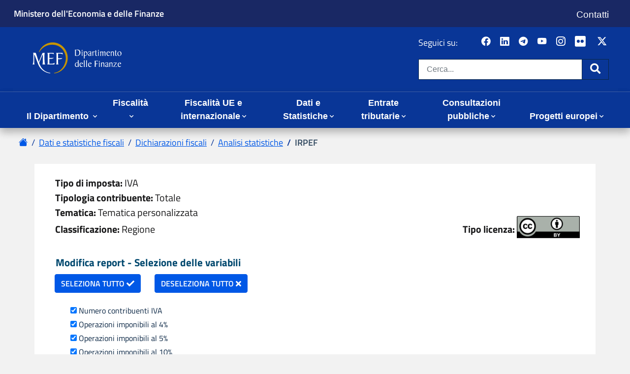

--- FILE ---
content_type: text/html;charset=UTF-8
request_url: https://www1.finanze.gov.it/finanze/analisi_stat/public/index.php?export=0&page=1&media=media&personalizza=no&&&&&&&tree=2020CIVATOT0301&personalizza=si
body_size: 149992
content:
<!DOCTYPE html> <html lang="it">  <!--<head Access-Control-Allow-Origin:*>--> <!-- Controllo W3C --> <head> 	<meta http-equiv="Content-Type" content="text/html; charset=UTF-8"> 	<meta http-equiv="X-UA-Compatible" content="IE=edge"> 	<title>Dipartimento delle Finanze - Statistiche sulle dichiarazioni</title> 	<meta name="description" content=""> 	<meta name="keywords" content=""> 	<meta name="author" content=""> 	<meta name="rating" content="general"> 	<meta name="robots" content="index,all"> 	<meta name="revisit-after" content="30 days"> 	<meta name="format-detection" content="telephone=no"> 	  	<!-- social --> 	<meta property="og:site_name" content="Dipartimento Finanze" /> 	<meta property="og:url" content="https://www.finanze.gov.it/opencms/header.html" /> 	<meta property="og:title" content="Dipartimento Finanze - " /> 	<meta property="og:description" content="" /> 	<meta property="og:image" 		content="https://www.finanze.gov.it/export/system/modules/it.gov.finanze.template/resources/img/logo_220.png" /> 	<meta name="twitter:card" content="summary" /> 	<meta name="twitter:site" content="@MEF_GOV" /> 	<meta name="twitter:url" content="https://www.finanze.gov.it/opencms/header.html" /> 	<meta name="twitter:title" content="Dipartimento Finanze - " /> 	<meta name="twitter:description" content="" /> 	<!-- social -->  	<link rel="stylesheet" type="text/css" media="screen" 		href="../../frameworkdf/css/style.css"> 	<link rel="stylesheet" type="text/css" media="print" 		href="../../frameworkdf/css/print.css">  	<!--[if IE 8]><link rel="stylesheet" type="text/css" href="/export/system/modules/it.gov.finanze.template/resources/css/ie8.css"><![endif]--> 	<!--[if IE 9]><link rel="stylesheet" type="text/css" href="/export/system/modules/it.gov.finanze.template/resources/css/ie9.css"><![endif]-->  	<link media="screen" 		href="../../frameworkdf/css/cookie.css" 		rel="stylesheet" type="text/css"> 	<!--[if lt IE 9]> 			<link media="screen" href="/export/system/modules/it.gov.sogei.privacy/resources/css/cookie-ie.css" rel="stylesheet" type="text/css"> 		<![endif]-->  	<link rel="stylesheet" href="../../frameworkdf/css/bootstrap_4_wrapper.css" type="text/css">      <link rel="stylesheet" href="../../frameworkdf/css/bootstrap-icons.css" type="text/css"> 	<!-- CSS per importare UI Kit --> 	<link rel="stylesheet" href="../../frameworkdf/css/uikit.css" />  	<!-- CSS specifico di ogni applicazione (l'unico da modificare) --> 	<link rel="stylesheet" href="../../frameworkdf/css/app.css" />  	<link rel="stylesheet" media="screen" href="../../frameworkdf/css/finanze.css">  	<link media="screen" href="../../frameworkdf/css/cookie.css" rel="stylesheet" type="text/css"> 	<!--[if lt IE 9]> 		<link media="screen" href="/export/system/modules/it.gov.sogei.privacy/resources/css/cookie-ie.css" rel="stylesheet" type="text/css"> 	<![endif]-->  	<link rel="stylesheet" href="../../frameworkdf/css/FlexContent.css" type="text/css">   	<script type="text/javascript" 		src="../../frameworkdf/js/jquery.min.js"></script> 	<script type="text/javascript" 		src="../../frameworkdf/js/jquery-migrate.min.js"></script>  	<!--[if lt IE 9]> 			<script type="text/javascript" src="/export/system/modules/it.gov.finanze.template/resources/js/html5shiv.js"></script> 			<script type="text/javascript" src="/export/system/modules/it.gov.finanze.template/resources/js/css3-mediaqueries.js"></script> 		<![endif]-->  	<link rel="stylesheet" type="text/css" media="screen" 		href="../../frameworkdf/css/responsive.css"> 	<script type="text/javascript" 		src="../../frameworkdf/js/script.js"></script>         <script>             $(document).ready(function () {                 $('#overlay').on('click', function () {                      closeNav();                 });                  $(window).on('resize', function () {                     if ($(window).width() >= 992) {                         closeNav();                     }                 });             });         </script> 		
		
<!-- global css -->
<link rel="stylesheet" type="text/css" href="../../frameworkdf/css/correzioni.css?d=1615465800" media="screen">
<link rel="stylesheet" type="text/css" href="../../frameworkdf/css/correzioni_print.css?d=1615465800" media="print">
<link rel="stylesheet" type="text/css" href="../../frameworkdf/css/report_stat.css?d=1615465800" media="print, screen">
<!-- local css -->
<link rel="stylesheet" type="text/css" href="v_4_0_0/css/form.css?d=1615465800" >
		<!--[if lte IE 9]> 
		     
		<![endif]-->
		
		<!-- JS -->
		<script type="text/javascript" src="v_4_0_0/js/mod_report.js?d=1615465800"></script></head> <body>     <div class="overlay" id="overlay" style="display:none;"></div>     <header aria-label="Funzioni di servizio" class="new_graphic">         <div id="flexcontent-header">             <div id="agenzia-header" class="d-print-none" style="background-color: #192864">                 <div class="container-fluid header-width" style="background-color: #192864">                     <section>                         <div class="row" style="background-color: #192864; font-size: 1.15rem;">                             <div class="col-lg-9 col-md-9 col-sm-9 col-9" style="background-color: #192864">                                 <div>                                     <div class="testo left">                                         <div>                                             <div class="row" style="background-color: #192864;">                                                 <!-- <div class="col d-block d-lg-none">                                                     <p class="my-1" style="font-size: 1.15rem; font-weight: 600;"><a title="Ministero dell'Economia e delle Finanze"                                                             href="http://www.mef.gov.it/">Ministero dell'Economia e                                                             delle Finanze</a></p>                                                 </div> -->                                                 <div class="col d-none d-md-block"><p class="my-1" style="font-size: 1.15rem; font-weight: 600;"><a title="Ministero dell'Economia e delle Finanze - vai al sito" href="http://www.mef.gov.it/" aria-label="Ministero dell'Economia e delle Finanze - vai al sito">Ministero dell'Economia e delle Finanze</a></p></div>                                                 <div class="col d-block d-md-none"><p class="my-1" style="font-size: 1.15rem; font-weight: 600;"><a title="Ministero dell'Economia e delle Finanze" href="http://www.mef.gov.it/" aria-label="Ministero dell'Economia e delle Finanze">MEF</a></p></div>                                             </div>                                         </div>                                     </div>                                 </div>                             </div>                             <div class="col-lg-3 col-md-3 col-sm-3 col-3">                                 <div>                                     <div class="testo left">                                         <div>                                             <div class="row" style="background-color: #192864">                                                 <div class="col d-none d-lg-block">                                                     <nav aria-label="Menu di servizio">                                                         <h1 class="sr-only">Menu di servizio</h1>                                                         <div id="menu-service">                                                             <ul class="list-inline d-none d-md-block">                                                                 <li><a style="font-size: 1.20rem;" class="text-white" href="https://www.finanze.gov.it/it/contatti/" aria-label="Vai alla pagina contatti">Contatti</a></li>                                                             </ul>                                                         </div>                                                     </nav>                                                 </div>                                                 <div class="col d-block d-lg-none">                                                     <nav aria-label="Menu di servizio">                                                         <h1 class="sr-only">Menu di servizio</h1>                                                         <div id="menu-service_ridotto">                                                             <ul class="list-inline d-block d-lg-none">                                                                 <li><a style="font-size: 1.20rem;" class="text-white" href="https://www.finanze.gov.it/it/contatti/" aria-label="Vai alla pagina contatti">Contatti</a></li>                                                             </ul>                                                         </div>                                                     </nav>                                                 </div>                                             </div>                                         </div>                                     </div>                                 </div>                             </div>                                                      </div>                     </section>                 </div> <!-- container-fluid -->             </div> <!-- backgroundcolor -->              <div id="page-header" style="background-color: #093697">                 <div class="container-fluid">                 <section >                     <div class="row" style="background-color: #093697">                         <div class="col-lg-12 col-md-12 col-sm-12 col-12" >                             <div >                                 <div class="testo left">                                      <div>                                         <div class="py-3 pb-md-4">                                             <div class="row align-items-center" style="background-color: #093697">                                                 <div class="col-auto d-block d-lg-none"><button class="navbar-toggler m-0 p-0" type="button" onclick="openNav()"> <span class="fas fa-bars fa-lg"><span class="sr-only">Apri menu principale</span></span> </button></div>                                                 &nbsp;&nbsp;&nbsp;&nbsp;&nbsp;&nbsp;&nbsp;&nbsp;<div class="col" style="background-color: #093697"><a href="https://www.finanze.gov.it/it/"><img style = "margin-left: -30px" class="logo" title="Home page sito Dipartimento delle Finanze" src="../../frameworkdf/img/DF-logo-header-negativo.svg" alt="Home page sito Dipartimento delle Finanze" width="450" /></a></div>                                                 <h1 class="sr-only">Dipartimento delle Finanze</h1>                                                 <!--<div class="col">                                                 <h1>Dipartimento delle Finanze</h1>                                                 </div>-->                                                 <div class="col-auto d-none d-lg-block text-right" style="margin-right: 15px; background-color: #093697">                                                     <div class="d-flex flex-row mb-3" style="margin-bottom:0px !important;" >                                                         <h2 class="title pt-lg-1 h6 pr-1" style="font-size: 1.15rem;">Seguici su:</h2>                                                         <div class="seguici">                                                             <ul class="social_seguici list-inline" style="font-size: 1.15rem; color: white;">                                                                 <li>&nbsp;&nbsp;<a title="Facebook del MEF - apre nuova scheda" href="https://www.facebook.com/ministeroeconomiaefinanze/" target="_blank" rel="noopener" aria-label="Pagina Facebook del MEF - Collegamento a sito esterno - Apertura in nuova scheda"><em class="bi bi-facebook">&nbsp;</em><span class="sr-only">Pagina Facebook del MEF - Collegamento a sito esterno - Apertura in nuova scheda</span></a></li>                                                                 <li>&nbsp;&nbsp;&nbsp;<a title="LinkedIn del MEF - apre nuova scheda" href="https://www.linkedin.com/company/mefgov/" target="_blank" rel="noopener" aria-label="Vai al canale LinkedIn del MEF - Apertura in nuova scheda - Collegamento a sito esterno"><em class="bi bi-linkedin">&nbsp;</em><span class="sr-only">Canale LinkedIn del MEF</span></a></li>                                                                 <li>&nbsp;&nbsp;&nbsp;<a title="Telegram del MEF - apre nuova scheda" href="https://telegram.me/mef_gov" target="_blank" rel="noopener" aria-label="Vai al canale Telegram del MEF - Collegamento a sito esterno - Apertura in nuova scheda"><em class="bi bi-telegram">&nbsp;</em><span class="sr-only">Canale Telegram del MEF</span></a></li>                                                                 <li>&nbsp;&nbsp;&nbsp;<a title="YouTube del MEF - apre nuova scheda" href="https://www.youtube.com/channel/UCd_IYYK1S1VCxRFcROegCxw" target="_blank" rel="noopener" aria-label="Vai al canale YouTube del MEF - Collegamento a sito esterno - Apertura in nuova scheda"><em class="bi bi-youtube">&nbsp;</em><span class="sr-only">Canale YouTube del MEF</span></a></li>                                                                 <li>&nbsp;&nbsp;&nbsp;<a title="Instagram del MEF - apre nuova scheda" href="https://www.instagram.com/MEF_GOV/" target="_blank" rel="noopener" aria-label="Vai al canale Instagram del MEF - Collegamento a sito esterno - Apertura in nuova scheda"><em class="bi bi-instagram">&nbsp;</em><span class="sr-only">Canale Instagram del MEF</span></a></li>                                                                 <li>&nbsp;&nbsp;&nbsp;<a title="Flickr del MEF - apre nuova scheda" href="https://www.flickr.com/photos/mef_gov/" target="_blank" rel="noopener" aria-label="Vai al canale Flickr del MEF - Collegamento a sito esterno - Apertura in nuova scheda "><span class="fab fa-brands fa-flickr mr-1 fa-lg">&nbsp;</span><span class="sr-only">Canale Flickr del MEF</span></a></li>                                                                 <li>&nbsp;&nbsp;&nbsp;<a title="Twitter del MEF - apre nuova scheda" href="https://twitter.com/MEF_GOV" target="_blank" rel="noopener" aria-label="Vai al canale Twitter del MEF - Collegamento sito esterno - Apertura in nuova scheda"><em class="bi bi-twitter-x">&nbsp;</em><span class="sr-only">Canale Twitter del MEF</span></a></li>                                                              </ul>                                                         </div>                                                     </div>                                                     <div id="header-siti" class="d-none d-lg-block">                                                         <form class="form-inline" action="https://www.finanze.gov.it/it/ricerca/" name="search">                                                             <div class="form-group"><label class="sr-only" for="search1">Cerca nel sito:</label>                                                                 <div class="input-group input-group-lg"><input size="32" id="search1" aria-label="Cerca nel sito" class="form-control border-primary" name="sq" type="text" placeholder="Cerca..." />                                                                     <div class="input-group-append"><button class="btn btn-primary btn-alt border-primary" type="submit"> <span class="fas fa-search fa-lg"><span class="sr-only">Cerca</span></span></button></div>                                                                 </div>                                                             </div>                                                         </form>                                                     </div>                                                 </div>                                                 <!--<div class="col-auto d-block d-lg-none">                                                     Bottone per aprire il Menu principale, visibile solo nelle risoluzioni xs e sm -->                                                      <!--<button class="navbar-toggler m-0 p-0" type="button" data-target="#menu-top" data-toggle="collapse" aria-expanded="false"> <span class="fas fa-bars fa-lg"><span class="sr-only">Apri menu principale</span></span> </button></div>-->                                             </div>                                         </div>                                     </div>                                 </div>                             </div>                         </div>                     </div>                 </section>             </div> <!-- container-fluid -->         </div> <!-- backgroundcolor -->     </div>     </header>    <!-- <hr size="10px" width="100%" color="red">-->     <div id="flexcontent-menu" class="new_graphic" style="background-color: #093697;">         <hr class="my-0 py-0" style="background-color: #fff;">         <div class="menu2" id="menu2">             <div class="container-fluid px-0">                 <section>                     <div class="row">                         <div class="col-lg-12 col-md-12 col-sm-12 col-12">                             <div>                                 <div class="menu">                                     <!--   -->                                     <nav aria-label="Menu principale">                                         <h1 class="sr-only">Menu principale</h1>                                         <div class="navbar navbar-expand-lg py-0 p-lg-0 shadow">                                             <div class="container-fluid" style="background-color: #093697;">                                                  <!--INIZIO BLOCCO SCHERMO NORMALE-->                                                 <div class="collapse navbar-collapse" id="menu-top" ><!--style="background-color: #093697">-->                                                     <!-- Elemento per REPLICARE il campo di ricerca e visualizzarlo solo nelle risoluzioni xs e sm -->                                                     <form action="https://www.finanze.gov.it/opencms/it/ricerca/"                                                                     name="search" class="d-block d-lg-none my-2"                                                         aria-hidden="true">                                                         <label for="search" class="sr-only">Cerca nel sito:</label>                                                         <div class="input-group">                                                             <input type="text" id="search" aria-label="Cerca nel sito" name="sq"                                                                 class="form-control border-primary"                                                                 placeholder="Cerca..." />                                                             <div class="input-group-append">                                                                 <button class="btn btn-default border-primary">                                                                     <i class="fas fa-search"></i><span                                                                         class="sr-only">Cerca</span>                                                                 </button>                                                             </div>                                                         </div>                                                     </form>                                                                                                          <a href="https://www.finanze.gov.it/opencms/it/"                                                         aria-label="Home page - " title="Home page - "                                                         class="logo-ridotto">                                                         <img src="../../frameworkdf/images/logo_mef_light.svg?__scale=w:50,h:43,t:4,c:transparent"                                                             width="50" height="43" alt="logo_mef_light"                                                             title="logo_mef_light" /></a>                                                             <ul class="navbar-nav align-items-lg-end mr-auto"  style="background-color: #093697; margin-bottom:3px">                                                         <li class="nav-item text-lg-center dropdown megamenu">                                                             <a style="color: white; font-size: 1.15rem;" class="nav-link px-lg-3 dropdown-toggle"                                                                 href="#" data-toggle="dropdown"                                                                 aria-expanded="false">                                                                 Il Dipartimento </a>                                                             <div class="dropdown-menu megamenu-menu pt-3 shadow">                                                                 <div class="container-fluid">                                                                     <div>                                                                         <ul class="row">                                                                              <li>                                                                                 <a class="megamenu-main-title" style="margin-left: 15px;"                                                                                     href="https://www.finanze.gov.it/it/il-dipartimento">                                                                                     Vai alla sezione Il Dipartimento</a>                                                                             </li>                                                                                                                                                <li class="col-12 col-sm-6 col-md-4" style="width: 33%;">                                                                                 <a class="megamenu-title"                                                                                     href="https://www.finanze.gov.it/opencms/it/il-dipartimento/amministrazione-trasparente/">                                                                                     Amministrazione Trasparente</a>                                                                             </li>                                                                             <li class="col-12 col-sm-6 col-md-4" style="width: 33%;">                                                                                 <a class="megamenu-title"                                                                                     href="https://www.finanze.gov.it/opencms/it/il-dipartimento/missione/">                                                                                     Missione</a>                                                                             </li>                                                                             <li class="col-12 col-sm-6 col-md-4" style="width: 33%;">                                                                                 <a class="megamenu-title"                                                                                     href="https://www.finanze.gov.it/opencms/it/il-dipartimento/organigramma/">                                                                                     Organigramma</a>                                                                             </li>                                                                             <li class="col-12 col-sm-6 col-md-4">                                                                                 <a class="megamenu-title"                                                                                     href="https://www.finanze.gov.it/opencms/it/il-dipartimento/la-governance-sulle-agenzie-fiscali/">                                                                                     Governance sulle Agenzie fiscali</a>                                                                             </li>                                                                             <li class="col-12 col-sm-6 col-md-4">                                                                                 <a class="megamenu-title"                                                                                     href="https://www.finanze.gov.it/opencms/it/il-dipartimento/governo-sistema-informativo-della-fiscalita/">                                                                                     Governo sistema informativo della fiscalità</a>                                                                             </li>                                                                             <li class="col-12 col-sm-6 col-md-4">                                                                                 <a class="megamenu-title"                                                                                     href="https://www.finanze.gov.it/opencms/it/il-dipartimento/Documenti-e-report-di-economia-e-finanza/">                                                                                     Documenti e report di economia e finanza</a>                                                                             </li>                                                                             <li class="col-12 col-sm-6 col-md-4">                                                                                 <a class="megamenu-title"                                                                                     href="https://www.finanze.gov.it/opencms/it/il-dipartimento/Analisi-economiche-e-fiscali-note-tematiche/">                                                                                     Analisi economiche e fiscali - note tematiche</a>                                                                             </li>                                                                             <li class="col-12 col-sm-6 col-md-4">                                                                                 <a class="megamenu-title"                                                                                     href="https://www.finanze.gov.it/opencms/it/il-dipartimento/concorsi-e-formazione/">                                                                                     Borse di studio e formazione</a>                                                                             </li>                                                                             <li class="col-12 col-sm-6 col-md-4">                                                                                 <a class="megamenu-title"                                                                                     href="https://www.finanze.gov.it/opencms/it/il-dipartimento/collana-di-lavori-e-di-ricerca/">                                                                                     Collana di lavori e di ricerca</a>                                                                             </li>                                                                             <li class="col-12 col-sm-6 col-md-4">                                                                                 <a class="megamenu-title"                                                                                     href="https://www.finanze.gov.it/opencms/it/il-dipartimento/Audizioni-e-interventi/">                                                                                     Audizioni e interventi</a>                                                                             </li>                                                                             <li class="col-12 col-sm-6 col-md-4">                                                                                 <a class="megamenu-title"                                                                                     href="https://www.finanze.gov.it/opencms/it/il-dipartimento/comunicazione/">                                                                                     Comunicazione</a>                                                                             </li>                                                                                                                                                        <li class="col-12 col-sm-6 col-md-4">                                                                                 <a class="megamenu-title"                                                                                     href="https://www.finanze.gov.it/opencms/it/il-dipartimento/Modelli-economici-e-strumenti-di-analisi/">                                                                                     Modelli economici e strumenti di analisi</a>                                                                             </li>                                                                             <li class="col-12 col-sm-6 col-md-4">                                                                                 <a class="megamenu-title"                                                                                     href="https://www.finanze.gov.it/opencms/it/il-dipartimento/fisco-e-contribuenti/">                                                                                     Fisco e contribuenti</a>                                                                             </li>                                                                             <li class="col-12 col-sm-6 col-md-4">                                                                                 <a class="megamenu-title"                                                                                     href="https://www.finanze.gov.it/opencms/it/il-dipartimento/fisco-e-storia/">                                                                                     Fisco e storia</a>                                                                             </li>                                                                             <!--<li class="col-12 col-sm-6 col-md-4 ">                                                                                 <a class="megamenu-title "                                                                                     href="https://www.finanze.gov.it/opencms/it/il-dipartimento/TAX-JUSTICE-DF/">                                                                                     TAX JUSTICE DF</a>                                                                             </li>-->                                                                             <li class="col-12 col-sm-6 col-md-4">                                                                                 <a class="megamenu-title"                                                                                     href="https://www.finanze.gov.it/opencms/it/il-dipartimento/affidamentodeibenisequestrati/">                                                                                     Affidamento dei beni sequestrati</a>                                                                             </li>                                                                                                                                                     </ul>                                                                     </div>                                                                 </div>                                                             </div>                                                                 </li>                                                                       <li class="nav-item text-lg-center dropdown">                                                             <a style="color: white; font-size: 1.15rem;" class="nav-link px-lg-3 dropdown-toggle"                                                                 href="#" data-toggle="dropdown"                                                                 aria-expanded="false">                                                                 Fiscalità </a>                                                             <div class="dropdown-menu pt-3 shadow" style="margin-top: 5px">                                                                 <div class="container-fluid">                                                                     <div>                                                                         <ul class="row">                                                                             <li class="dropdown-main-title">                                                                                 <a class="megamenu-main-title"                                                                                 href="https://www.finanze.gov.it/it/fiscalita/">                                                                                 Vai alla sezione Fiscalità</a>                                                                              </li>                                                                                                                                                                <li class="">                                                                                 <a class="megamenu-title3"                                                                                     href="https://www.finanze.gov.it/it/fiscalita/fiscalita-nazionale/">                                                                                     Fiscalità nazionale</a>                                                                             </li>                                                                                                                                                         <li class="">                                                                                 <a class="megamenu-title3"                                                                                     href="https://www.finanze.gov.it/it/fiscalita/fiscalita-regionale-e-locale/">                                                                                     Fiscalità regionale e locale</a>                                                                             </li>                                                                             <!--                                                                             <li class="col-12 col-sm-6 col-md-4 ">                                                                                 <a class="megamenu-title "                                                                                     href="https://www.finanze.gov.it/opencms/it/fiscalita-nazionale/decreti-/">                                                                                     Decreti</a>                                                                             </li>                                                                             <li class="col-12 col-sm-6 col-md-4 ">                                                                                 <a class="megamenu-title "                                                                                     href="https://www.finanze.gov.it/opencms/it/fiscalita-nazionale/legge-di-stabilita/">                                                                                     Legge di stabilità</a>                                                                             </li>                                                                            <li class="col-12 col-sm-6 col-md-4 ">                                                                                 <a class="megamenu-title "                                                                                     href="https://www.finanze.gov.it/opencms/it/fiscalita-nazionale/manovra-di-bilancio/">                                                                                     Manovra di Bilancio</a>                                                                             </li>                                                                             <li class="col-12 col-sm-6 col-md-4 ">                                                                                 <a class="megamenu-title "                                                                                      href="https://www.finanze.gov.it/opencms/it/fiscalita-nazionale/Atti-di-indirizzo-del-Vice-Ministro/">                                                                                     Atti di indirizzo del Vice Ministro</a>                                                                             </li>                                                                             <li class="col-12 col-sm-6 col-md-4 ">                                                                                 <a class="megamenu-title "                                                                                     href="https://www.finanze.gov.it/opencms/it/fiscalita-nazionale/normativa-tributaria/">                                                                                     Normativa Tributaria</a>                                                                             </li>-->                                                                         </ul>                                                                     </div>                                                                 </div>                                                                 </div>                                                                 </li>                                                         <li class="nav-item text-lg-center dropdown">                                                             <a style="color: white; font-size: 1.15rem;" class="nav-link px-lg-3 dropdown-toggle"                                                                 href="#"                                                                 data-toggle="dropdown" aria-expanded="false">                                                                 Fiscalità UE e internazionale</a>                                                             <div class="dropdown-menu megamenu-menu pt-3 shadow"  style="margin-top: 5px">                                                                 <div class="container-fluid">                                                                     <div>                                                                         <ul class="row" >                                                                             <li>                                                                                 <a class="megamenu-main-title2"                                                                                 href="https://www.finanze.gov.it/it/Fiscalita-dellUnione-europea-e-internazionale/">                                                                                 Vai alla sezione Fiscalità UE e internazionale</a>                                                                             </li>                                                                             <li class="">                                                                                 <a class="megamenu-title2"                                                                                     href="https://www.finanze.gov.it/it/Fiscalita-dellUnione-europea-e-internazionale/convenzioni-e-accordi/">                                                                                     Convenzioni e accordi</a>                                                                             </li>                                                                             <li class="">                                                                                 <a class="megamenu-title2"                                                                                     href="https://www.finanze.gov.it/it/Fiscalita-dellUnione-europea-e-internazionale/organizzazioni-internazionali/">                                                                                     Organizzazioni e internazionali</a>                                                                             </li>                                                                             <li class="">                                                                                 <a class="megamenu-title2"                                                                                     href="https://www.finanze.gov.it/it/Fiscalita-dellUnione-europea-e-internazionale/procedure-amichevoli-internazionali/">                                                                                     Procedure amichevoli internazionali</a>                                                                             </li>                                                                             <li class="">                                                                                 <a class="megamenu-title2"                                                                                     href="https://www.finanze.gov.it/it/Fiscalita-dellUnione-europea-e-internazionale/unione-europea/">                                                                                     Unione Europea</a>                                                                             </li>                                                                             <!--<li class="col-12 col-sm-6 col-md-4 ">                                                                                 <a class="megamenu-title "                                                                                 href="https://www.finanze.gov.it/it/fiscalita-regionale-e-locale/Imposta-municipale-propria-IMU/">                                                                                 Imposta municipale propria (IMU)</a>                                                                             </li>                                                                             <li class="col-12 col-sm-6 col-md-4 ">                                                                                 <a class="megamenu-title "                                                                                 href="https://www.finanze.gov.it/it/fiscalita-regionale-e-locale/imposta-rc-auto/"                                                                                 >                                                                                 Imposta RC Auto</a>                                                                             </li><li class="col-12 col-sm-6 col-md-4 ">                                                                                 <a class="megamenu-title "                                                                                 href="https://www.finanze.gov.it/it/fiscalita-regionale-e-locale/Addizionale-regionale-allIRPEF/"                                                                                 >                                                                                 Addizionale regionale all'IRPEF</a>                                                                             </li><li class="col-12 col-sm-6 col-md-4 ">                                                                                 <a class="megamenu-title "                                                                                 href="https://www.finanze.gov.it/it/fiscalita-regionale-e-locale/Tributi-provinciali/"                                                                                 >                                                                                 Altri Tributi provinciali</a>                                                                             </li><li class="col-12 col-sm-6 col-md-4 ">                                                                                 <a class="megamenu-title "                                                                                 href="https://www.finanze.gov.it/it/fiscalita-regionale-e-locale/IRAP/"                                                                                 >                                                                                 IRAP</a>                                                                             </li><li class="col-12 col-sm-6 col-md-4 ">                                                                                 <a class="megamenu-title "                                                                                 href="https://www.finanze.gov.it/it/fiscalita-regionale-e-locale/Addizionale-comunale-allIRPEF/"                                                                                 >                                                                                 Addizionale comunale all'IRPEF</a>                                                                             </li><li class="col-12 col-sm-6 col-md-4 ">                                                                                 <a class="megamenu-title "                                                                                 href="https://www.finanze.gov.it/it/fiscalita-regionale-e-locale/albo-dei-gestori-dellaccertamento-e-della-riscossione-dei-tributi-locali/"                                                                                 >                                                                                 Albo dei gestori dell'accertamento e della riscossione dei tributi locali</a>                                                                             </li><li class="col-12 col-sm-6 col-md-4 ">                                                                                 <a class="megamenu-title "                                                                                 href="https://www.finanze.gov.it/it/fiscalita-regionale-e-locale/Tasse-automobilistiche/"                                                                                 >                                                                                 Tasse automobilistiche</a>                                                                             </li><li class="col-12 col-sm-6 col-md-4 ">                                                                                 <a class="megamenu-title "                                                                                 href="https://www.finanze.gov.it/it/fiscalita-regionale-e-locale/TARI-Imposta-di-soggiorno-e-altri-tributi-comunali/"                                                                                 >                                                                                 TARI, Imposta di soggiorno e altri tributi comunali</a>                                                                             </li><li class="col-12 col-sm-6 col-md-4 ">                                                                                 <a class="megamenu-title "                                                                                 href="https://www.finanze.gov.it/it/fiscalita-regionale-e-locale/altri-tributi-regionali/"                                                                                 >                                                                                 Altri tributi regionali</a>                                                                             </li><li class="col-12 col-sm-6 col-md-4 ">                                                                                 <a class="megamenu-title "                                                                                 href="https://www.finanze.gov.it/it/fiscalita-regionale-e-locale/imposta-locale-sul-consumo-di-campione-ditalia/"                                                                                 >                                                                                 Imposta locale sul consumo di Campione d'Italia</a>                                                                             </li><li class="col-12 col-sm-6 col-md-4 ">                                                                                 <a class="megamenu-title "                                                                                 href="https://www.finanze.gov.it/it/fiscalita-regionale-e-locale/archivio-dei-tributi-non-piu-vigenti/"                                                                                 >                                                                                 Archivio dei tributi non più vigenti</a>                                                                             </li><li class="col-12 col-sm-6 col-md-4 ">                                                                                 <a class="megamenu-title "                                                                                 href="https://www.finanze.gov.it/it/fiscalita-regionale-e-locale/prassi-amministrativa-circolari-risoluzioni-note-faq-e-comunicati/"                                                                                 >                                                                                 Prassi amministrativa circolari risoluzioni (note, faq e comunicati)</a>                                                                             </li>-->                                                                         </ul>                                                                     </div>                                                                 </div>                                                             </div>                                                                     </li>                                                          <li class="nav-item text-lg-center dropdown megamenu">                                                             <a style="color: white; font-size: 1.15rem;" class="nav-link px-lg-3 dropdown-toggle"                                                                 href="#" data-toggle="dropdown"                                                                 aria-expanded="false">                                                                 Dati e Statistiche</a>                                                             <div class="dropdown-menu megamenu-menu pt-3 shadow">                                                                 <div class="container-fluid">                                                                     <div>                                                                         <ul class="row">                                                                             <li>                                                                                 <a class="megamenu-main-title" style="margin-left: 15px;"                                                                                 href="https://www.finanze.gov.it/it/statistiche-fiscali/">                                                                                 Vai alla sezione Dati e Statistiche</a>                                                                             </li>                                                                             <li class="col-12 col-sm-6 col-md-4">                                                                                 <a class="megamenu-title"                                                                                 href="https://www.finanze.gov.it/it/statistiche-fiscali/agevolazioni-fiscali-di-carattere-ambientale/">                                                                                 Agevolazioni fiscali di carattere ambientale</a>                                                                             </li><li class="col-12 col-sm-6 col-md-4">                                                                                 <a class="megamenu-title"                                                                                 href="https://www.finanze.gov.it/it/statistiche-fiscali/DichiarazioniFiscali-/">                                                                                 Dichiarazioni fiscali</a>                                                                             </li><li class="col-12 col-sm-6 col-md-4">                                                                                 <a class="megamenu-title"                                                                                 href="https://www.finanze.gov.it/it/statistiche-fiscali/fiscalitaambientalenellaue/">                                                                                 Fiscalità ambientale nella UE</a>                                                                             </li><li class="col-12 col-sm-6 col-md-4">                                                                                 <a class="megamenu-title"                                                                                 href="https://www.finanze.gov.it/it/statistiche-fiscali/open-data-comunale-principali-variabili-irpef/">                                                                                 Open data comunali: principali variabili IRPEF</a>                                                                             </li>                                                                             <li class="col-12 col-sm-6 col-md-4">                                                                                 <a class="megamenu-title"                                                                                 href="https://www.finanze.gov.it/it/statistiche-fiscali/osservatorio-sulle-partite-iva-/">                                                                                 Osservatorio sulle partite IVA</a>                                                                             </li>                                                                             <li class="col-12 col-sm-6 col-md-4">                                                                                 <a class="megamenu-title"                                                                                 href="https://www.finanze.gov.it/it/statistiche-fiscali/studi_settore/">                                                                                 Indici Sintetici di Affidabilità - ex Studi di Settore</a>                                                                             </li>                                                                             <li class="col-12 col-sm-6 col-md-4">                                                                                 <a class="megamenu-title"                                                                                 href="https://www.finanze.gov.it/it/il-dipartimento/Analisi-economiche-e-fiscali-note-tematiche/archivio/capacita-fiscale-comuni-/">                                                                                 Capacità fiscale dei Comuni</a>                                                                             </li>                                                                             <li class="col-12 col-sm-6 col-md-4">                                                                                 <a class="megamenu-title"                                                                                 href="https://www.finanze.gov.it/it/statistiche-fiscali/statistiche-sul-contenzioso-tributario/">                                                                                 Statistiche sul contenzioso tributario</a>                                                                             </li>                                                                             <li class="col-12 col-sm-6 col-md-4">                                                                                 <a class="megamenu-title"                                                                                 href="https://www.finanze.gov.it/it/statistiche-fiscali/calendario-delle-pubblicazioni/">                                                                                 Calendario delle pubblicazioni</a>                                                                             </li>                                                                             <li class="col-12 col-sm-6 col-md-4">                                                                                 <a class="megamenu-title"                                                                                 href="https://www.finanze.gov.it/it/statistiche-fiscali/gli-immobili-in-italia/">                                                                                 Gli immobili in Italia</a>                                                                             </li>                                                                              <li class="col-12 col-sm-6 col-md-4">                                                                                 <a class="megamenu-title"                                                                                 href="https://www.finanze.gov.it/it/statistiche-fiscali/informativa-sulla-privacy/">                                                                                 Informativa sulla privacy</a>                                                                             </li>                                                                                                                                                                                                                        </ul>                                                                     </div>                                                                 </div>                                                             </div>                                                                                                                                 </li>                                                                                                                                                                <!--<li class="nav-item text-lg-center dropdown megamenu ">                                                             <a class="nav-link px-lg-3 dropdown-toggle "                                                                 href="/it/fiscalita-comunitaria-e-internazionale/"                                                                 data-toggle="dropdown" aria-expanded="false">                                                                 Fiscalità dell'Unione europea e internazionale</a>                                                             <div class="dropdown-menu megamenu-menu pt-3 shadow">                                                                 <div class="container-fluid">                                                                     <div>                                                                         <ul class="row">                                                                             <li class="col-12 col-sm-6 col-md-4 ">                                                                                 <a class="megamenu-title "                                                                                     href="https://www.finanze.gov.it/it/Fiscalita-dellUnione-europea-e-internazionale/In-evidenza/">                                                                                     In evidenza</a>                                                                             </li>                                                                             <li class="col-12 col-sm-6 col-md-4 ">                                                                                 <a class="megamenu-title "                                                                                     href="https://www.finanze.gov.it/it/Fiscalita-dellUnione-europea-e-internazionale/convenzioni-e-accordi/">                                                                                     Convenzioni e accordi</a>                                                                             </li>                                                                             <li class="col-12 col-sm-6 col-md-4 ">                                                                                 <a class="megamenu-title "                                                                                     href="https://www.finanze.gov.it/it/Fiscalita-dellUnione-europea-e-internazionale/organizzazioni-internazionali/">                                                                                     Organizzazioni internazionali</a>                                                                             </li>                                                                             <li class="col-12 col-sm-6 col-md-4 ">                                                                                 <a class="megamenu-title "                                                                                     href="https://www.finanze.gov.it/it/Fiscalita-dellUnione-europea-e-internazionale/procedure-amichevoli-internazionali/">                                                                                     Procedure amichevoli                                                                                     internazionali</a>                                                                             </li>                                                                             <li class="col-12 col-sm-6 col-md-4 ">                                                                                 <a class="megamenu-title "                                                                                     href="https://www.finanze.gov.it/it/Fiscalita-dellUnione-europea-e-internazionale/unione-europea/">                                                                                     Unione Europea</a>                                                                             </li>                                                                         </ul>                                                                     </div>                                                                 </div>                                                             </div>                                                                     </li>-->                                                         <li class="nav-item text-lg-center dropdown">                                                             <a style="color: white; font-size: 1.15rem;" class="nav-link px-lg-3 dropdown-toggle"                                                                 href="#" data-toggle="dropdown"                                                                 aria-expanded="false">                                                                 Entrate tributarie</a>                                                             <div class="dropdown-menu megamenu-menu pt-3 shadow" style="margin-top: 5px">                                                                 <div class="container-fluid">                                                                     <div>                                                                         <ul class="row">                                                                             <li>                                                                                 <a class="megamenu-main-title2"                                                                                 href="https://www.finanze.gov.it/it/entrate-tributarie/">                                                                                 Vai alla sezione Entrate tributarie</a>                                                                             </li>                                                                             <li class="">                                                                                 <a class="megamenu-title2"                                                                                     href="https://www.finanze.gov.it/opencms/it/entrate-tributarie/entrate-tributarie-nazionali/">                                                                                     Entrate tributarie nazionali</a>                                                                             </li>                                                                             <li class="">                                                                                 <a class="megamenu-title2"                                                                                     href="https://www.finanze.gov.it/opencms/it/entrate-tributarie/entrate-tributarie-internazionali-">                                                                                     Entrate tributarie internazionali</a>                                                                             </li>                                                                             <li class="">                                                                                 <a class="megamenu-title2"                                                                                     href="https://www.finanze.gov.it/opencms/it/entrate-tributarie/monitoraggio-entrate-tributarie/">                                                                                     Monitoraggio entrate tributarie e contributive</a>                                                                             </li>                                                                         </ul>                                                                     </div>                                                                 </div>                                                             </div>                                                                     </li>                                                                                                                 <li class="nav-item text-lg-center dropdown">                                                             <a style="color: white; font-size: 1.15rem;" class="nav-link px-lg-3 dropdown-toggle"                                                                 href="#" data-toggle="dropdown"                                                                 aria-expanded="false">                                                                 Consultazioni pubbliche</a>                                                             <div class="dropdown-menu megamenu-menu pt-3 shadow" style="margin-top: 5px">                                                                 <div class="container-fluid">                                                                     <div>                                                                         <ul class="row">                                                                             <li>                                                                                 <a class="megamenu-main-title"                                                                                 href="https://www.finanze.gov.it/it/consultazioni-pubbliche/">                                                                                 Vai alla sezione Consultazioni pubbliche</a>                                                                             </li>                                                                             <li class="">                                                                                 <a class="megamenu-title3"                                                                                     href="https://www.finanze.gov.it/it/consultazioni-pubbliche/consultazioni-aperte/">                                                                                     Consultazioni aperte</a>                                                                             </li>                                                                             <li class="">                                                                                 <a class="megamenu-title3"                                                                                     href="https://www.finanze.gov.it/it/consultazioni-pubbliche/consultazioni-chiuse/">                                                                                     Consultazioni chiuse</a>                                                                             </li>                                                                         </ul>                                                                     </div>                                                                 </div>                                                             </div>                                                         </li>                                                         <li class="nav-item text-lg-center dropdown">                                                             <a style="color: white; font-size: 1.15rem;" class="nav-link px-lg-3 dropdown-toggle"                                                                 href="#" data-toggle="dropdown"                                                                 aria-expanded="false">                                                                 Progetti europei</a>                                                             <div class="dropdown-menu megamenu-menu pt-3 shadow" style="margin-top: 5px">                                                                 <div class="container-fluid">                                                                     <div>                                                                         <ul class="row">                                                                             <li>                                                                                 <a class="megamenu-main-title"                                                                                 href="https://www.finanze.gov.it/it/Progetti-europei/">                                                                                 Vai alla sezione Progetti europei</a>                                                                             </li>                                                                             <li class="">                                                                                 <a class="megamenu-title3"                                                                                     href="https://www.finanze.gov.it/it/Progetti-europei/PRO.DI.GI.T/">                                                                                     PRO.DI.GI.T</a>                                                                             </li>                                                                         </ul>                                                                     </div>                                                                 </div>                                                             </div>                                                         </li>                                                     </ul>                                                 </div>                                                 <!--FINE BLOCCO SCHERMO NORMALE-->                                                      <!--INIZIO BLOCCO SCHERMO RIDOTTO-->                                                      <div id="mySidenav" class="sidenav">                                                     <div class="titolo"> MENÙ </div><div class="chiusura"><a href="javascript:void(0)" class="closebtn" onclick="closeNav()">&times;</a></div>                                                          <br><br>                                                          <div class="navbar-collapse" id="menu-top_ridotto" ><!--style="background-color: #093697">-->                                                              <!-- Elemento per REPLICARE il campo di ricerca e visualizzarlo solo nelle risoluzioni xs e sm -->                                                              <form action="https://www.finanze.gov.it/opencms/it/ricerca/"                                                                              name="search" class="d-block d-lg-none my-2"                                                                  aria-hidden="true">                                                                  <label for="search_ridotto" class="sr-only">Cerca nel sito:</label>                                                                  <div class="input-group">                                                                      <input style ="height:45px" type="text" aria-label="Cerca nel sito" id="search_ridotto" name="sq"                                                                          class="form-control border-primary"                                                                          placeholder="Cerca..." />                                                                      <div class="input-group-append">                                                                          <button style ="height:45px" class="btn btn-default border-primary">                                                                              <i class="fas fa-search"></i><span                                                                                  class="sr-only">Cerca</span>                                                                          </button>                                                                      </div>                                                                  </div>                                                              </form>                                                              <br><br>                                                                  <a href="https://www.finanze.gov.it/opencms/it/"                                                          aria-label="Home page - " title="Home page - "                                                          class="logo-ridotto">                                                          <img src="../../frameworkdf/images/logo_mef_light.svg?__scale=w:50,h:43,t:4,c:transparent"                                                              width="50" height="43" alt="logo_mef_light"                                                              title="logo_mef_light" /></a>                                                              <ul class="navbar-nav align-items-lg-end mr-auto" style="background-color: #F4F5F6; margin-bottom:3px; padding-left: 10px;">                                                                  <li class="nav-item text-lg-center dropdown megamenu">                                                                                                                                      <a style="color: #093697; font-size: 1.3rem !important; font-weight: 550" class="nav-link px-lg-3 dropdown-toggle"                                                                          href="#" data-toggle="dropdown"                                                                          aria-expanded="false">                                                                          Il Dipartimento </a>                                                                      <div class="dropdown-menu megamenu-menu pt-3 shadow">                                                                          <div class="container-fluid" style="left: -15px;">                                                                              <div>                                                                                  <ul class="row sottomenuTitolo">                                                                                       <li class="col-12 col-sm-12 col-md-12">                                                                                          <a class="megamenu-main-title-rid"                                                                                              href="https://www.finanze.gov.it/it/il-dipartimento">                                                                                              Vai alla sezione Il Dipartimento</a>                                                                                      </li>                                                                                                                                                                                                                                            <li class="col-12 col-sm-12 col-md-12">                                                                                           <a class="megamenu-title-rid"                                                                                              href="https://www.finanze.gov.it/opencms/it/il-dipartimento/amministrazione-trasparente/">                                                                                              Amministrazione Trasparente</a>                                                                                      </li>                                                                                      <li class="col-12 col-sm-12 col-md-12">                                                                                          <a class="megamenu-title-rid"                                                                                              href="https://www.finanze.gov.it/opencms/it/il-dipartimento/missione/">                                                                                              Missione</a>                                                                                      </li>                                                                                      <li class="col-12 col-sm-12 col-md-12">                                                                                          <a class="megamenu-title-rid"                                                                                              href="https://www.finanze.gov.it/opencms/it/il-dipartimento/organigramma/">                                                                                              Organigramma</a>                                                                                      </li>                                                                                      <li class="col-12 col-sm-12 col-md-12">                                                                                          <a class="megamenu-title-rid"                                                                                              href="https://www.finanze.gov.it/opencms/it/il-dipartimento/la-governance-sulle-agenzie-fiscali/">                                                                                              Governance sulle Agenzie fiscali</a>                                                                                      </li>                                                                                      <li class="col-12 col-sm-12 col-md-12">                                                                                          <a class="megamenu-title-rid"                                                                                              href="https://www.finanze.gov.it/opencms/it/il-dipartimento/governo-sistema-informativo-della-fiscalita/">                                                                                              Governo sistema informativo della fiscalità</a>                                                                                      </li>                                                                                      <li class="col-12 col-sm-12 col-md-12">                                                                                          <a class="megamenu-title-rid"                                                                                              href="https://www.finanze.gov.it/opencms/it/il-dipartimento/Documenti-e-report-di-economia-e-finanza/">                                                                                              Documenti e report di economia e finanza</a>                                                                                      </li>                                                                                      <li class="col-12 col-sm-12 col-md-12">                                                                                          <a class="megamenu-title-rid"                                                                                              href="https://www.finanze.gov.it/opencms/it/il-dipartimento/Analisi-economiche-e-fiscali-note-tematiche/">                                                                                              Analisi economiche e fiscali - note tematiche</a>                                                                                      </li>                                                                                      <li class="col-12 col-sm-12 col-md-12">                                                                                          <a class="megamenu-title-rid"                                                                                              href="https://www.finanze.gov.it/opencms/it/il-dipartimento/concorsi-e-formazione/">                                                                                              Borse di studio e formazione</a>                                                                                      </li>                                                                                      <li class="col-12 col-sm-12 col-md-12">                                                                                          <a class="megamenu-title-rid"                                                                                              href="https://www.finanze.gov.it/opencms/it/il-dipartimento/collana-di-lavori-e-di-ricerca/">                                                                                              Collana di lavori e di ricerca</a>                                                                                      </li>                                                                                      <li class="col-12 col-sm-12 col-md-12">                                                                                          <a class="megamenu-title-rid"                                                                                              href="https://www.finanze.gov.it/opencms/it/il-dipartimento/Audizioni-e-interventi/">                                                                                              Audizioni e interventi</a>                                                                                      </li>                                                                                      <li class="col-12 col-sm-12 col-md-12">                                                                                          <a class="megamenu-title-rid"                                                                                              href="https://www.finanze.gov.it/opencms/it/il-dipartimento/comunicazione/">                                                                                              Comunicazione</a>                                                                                      </li>                                                                                                                                                                 <li class="col-12 col-sm-12 col-md-12">                                                                                          <a class="megamenu-title-rid"                                                                                              href="https://www.finanze.gov.it/opencms/it/il-dipartimento/Modelli-economici-e-strumenti-di-analisi/">                                                                                              Modelli economici e strumenti di analisi</a>                                                                                      </li>                                                                                      <li class="col-12 col-sm-12 col-md-12">                                                                                          <a class="megamenu-title-rid"                                                                                              href="https://www.finanze.gov.it/opencms/it/il-dipartimento/fisco-e-contribuenti/">                                                                                              Fisco e contribuenti</a>                                                                                      </li>                                                                                      <li class="col-12 col-sm-12 col-md-12">                                                                                          <a class="megamenu-title-rid"                                                                                              href="https://www.finanze.gov.it/opencms/it/il-dipartimento/fisco-e-storia/">                                                                                              Fisco e storia</a>                                                                                      </li>                                                                                      <li class="col-12 col-sm-12 col-md-12">                                                                                          <a class="megamenu-title-rid"                                                                                              href="https://www.finanze.gov.it/opencms/it/il-dipartimento/affidamentodeibenisequestrati/">                                                                                              Affidamento dei beni sequestrati</a>                                                                                      </li>                                                                                                                                                              </ul>                                                                              </div>                                                                          </div>                                                                      </div>                                                                          </li>                                                                    <li class="nav-item text-lg-center dropdown megamenu" >                                                                                                                                 <a style="color: #093697; font-size: 1.3rem !important; font-weight: 550" class="nav-link px-lg-3 dropdown-toggle"                                                                         href="#" data-toggle="dropdown"                                                                         aria-expanded="false">                                                                         Fiscalità </a>                                                                     <div class="dropdown-menu pt-3 shadow" style="margin-top: 5px">                                                                         <div class="container-fluid">                                                                             <div>                                                                                 <ul class="row sottomenuTitolo">                                                                                     <li class="col-12 col-sm-12 col-md-12">                                                                                         <a class="megamenu-main-title-rid"                                                                                         href="https://www.finanze.gov.it/it/fiscalita/">                                                                                         Vai alla sezione Fiscalità</a>                                                                                      </li>                                                                                                                                                                        <li class="col-12 col-sm-12 col-md-12">                                                                                         <a class="megamenu-title-rid"                                                                                             href="https://www.finanze.gov.it/it/fiscalita/fiscalita-nazionale/">                                                                                             Fiscalità nazionale</a>                                                                                     </li>                                                                                                                                                                 <li class="col-12 col-sm-12 col-md-12">                                                                                         <a class="megamenu-title-rid"                                                                                             href="https://www.finanze.gov.it/it/fiscalita/fiscalita-regionale-e-locale/">                                                                                             Fiscalità regionale e locale</a>                                                                                     </li>                                                                                 </ul>                                                                             </div>                                                                         </div>                                                                         </div>                                                                 </li>                                                                 <li class="nav-item text-lg-center dropdown" >                                                                     <a style="color: #093697; font-size: 1.3rem !important; font-weight: 550" class="nav-link px-lg-3 dropdown-toggle"                                                                         href="#"                                                                         data-toggle="dropdown" aria-expanded="false">                                                                         Fiscalità UE e internazionale</a>                                                                     <div class="dropdown-menu megamenu-menu pt-3 shadow"  style="margin-top: 5px">                                                                         <div class="container-fluid">                                                                             <div>                                                                                 <ul class="row sottomenuTitolo" >                                                                                     <li class="col-12 col-sm-12 col-md-12">                                                                                         <a class="megamenu-main-title-rid"                                                                                         href="https://www.finanze.gov.it/it/Fiscalita-dellUnione-europea-e-internazionale/">                                                                                         Vai alla sezione Fiscalità UE e internazionale</a>                                                                                     </li>                                                                                     <li class="col-12 col-sm-12 col-md-12">                                                                                         <a class="megamenu-title-rid"                                                                                             href="https://www.finanze.gov.it/it/Fiscalita-dellUnione-europea-e-internazionale/convenzioni-e-accordi/">                                                                                             Convenzioni e accordi</a>                                                                                     </li>                                                                                     <li class="col-12 col-sm-12 col-md-12">                                                                                         <a class="megamenu-title-rid"                                                                                             href="https://www.finanze.gov.it/it/Fiscalita-dellUnione-europea-e-internazionale/organizzazioni-internazionali/">                                                                                             Organizzazioni e internazionali</a>                                                                                     </li>                                                                                     <li class="col-12 col-sm-12 col-md-12">                                                                                         <a class="megamenu-title-rid"                                                                                             href="https://www.finanze.gov.it/it/Fiscalita-dellUnione-europea-e-internazionale/procedure-amichevoli-internazionali/">                                                                                             Procedure amichevoli internazionali</a>                                                                                     </li>                                                                                     <li class="col-12 col-sm-12 col-md-12">                                                                                         <a class="megamenu-title-rid"                                                                                             href="https://www.finanze.gov.it/it/Fiscalita-dellUnione-europea-e-internazionale/unione-europea/">                                                                                             Unione Europea</a>                                                                                     </li>                                                                                 </ul>                                                                             </div>                                                                         </div>                                                                     </div>                                                                             </li>                                                                 <li class="nav-item text-lg-center dropdown megamenu">                                                                                                                                       <a style="color: #093697; font-size: 1.3rem !important; font-weight: 550" class="nav-link px-lg-3 dropdown-toggle"                                                                         href="#" data-toggle="dropdown"                                                                         aria-expanded="false">                                                                         Dati e Statistiche</a>                                                                     <div class="dropdown-menu megamenu-menu pt-3 shadow">                                                                         <div class="container-fluid">                                                                             <div>                                                                                 <ul class="row sottomenuTitolo">                                                                                     <li class="col-12 col-sm-12 col-md-12">                                                                                         <a class="megamenu-main-title-rid"                                                                                         href="https://www.finanze.gov.it/it/statistiche-fiscali/">                                                                                         Vai alla sezione Dati e Statistiche</a>                                                                                     </li>                                                                                     <li class="col-12 col-sm-12 col-md-12">                                                                                         <a class="megamenu-title-rid"                                                                                         href="https://www.finanze.gov.it/it/statistiche-fiscali/agevolazioni-fiscali-di-carattere-ambientale/">                                                                                         Agevolazioni fiscali di carattere ambientale</a>                                                                                     </li><li class="col-12 col-sm-12 col-md-12">                                                                                         <a class="megamenu-title-rid"                                                                                         href="https://www.finanze.gov.it/it/statistiche-fiscali/DichiarazioniFiscali-/">                                                                                         Dichiarazioni fiscali</a>                                                                                     </li><li class="col-12 col-sm-12 col-md-12">                                                                                         <a class="megamenu-title-rid"                                                                                         href="https://www.finanze.gov.it/it/statistiche-fiscali/fiscalitaambientalenellaue/">                                                                                         Fiscalità ambientale nella UE</a>                                                                                     </li><li class="col-12 col-sm-12 col-md-12">                                                                                         <a class="megamenu-title-rid"                                                                                         href="https://www.finanze.gov.it/it/statistiche-fiscali/open-data-comunale-principali-variabili-irpef/">                                                                                         Open data comunali: principali variabili IRPEF</a>                                                                                     </li>                                                                                     <li class="col-12 col-sm-12 col-md-12">                                                                                         <a class="megamenu-title-rid"                                                                                         href="https://www.finanze.gov.it/it/statistiche-fiscali/osservatorio-sulle-partite-iva-/">                                                                                         Osservatorio sulle partite IVA</a>                                                                                     </li>                                                                                     <li class="col-12 col-sm-12 col-md-12">                                                                                         <a class="megamenu-title-rid"                                                                                         href="https://www.finanze.gov.it/it/statistiche-fiscali/studi_settore/">                                                                                         Indici Sintetici di Affidabilità - ex Studi di Settore</a>                                                                                     </li>                                                                                     <li class="col-12 col-sm-12 col-md-12">                                                                                         <a class="megamenu-title-rid"                                                                                         href="https://www.finanze.gov.it/it/il-dipartimento/Analisi-economiche-e-fiscali-note-tematiche/archivio/capacita-fiscale-comuni-/">                                                                                         Capacità fiscale dei Comuni</a>                                                                                     </li>                                                                                     <li class="col-12 col-sm-12 col-md-12">                                                                                         <a class="megamenu-title-rid"                                                                                         href="https://www.finanze.gov.it/it/statistiche-fiscali/statistiche-sul-contenzioso-tributario/">                                                                                         Statistiche sul contenzioso tributario</a>                                                                                     </li>                                                                                     <li class="col-12 col-sm-12 col-md-12">                                                                                         <a class="megamenu-title-rid"                                                                                         href="https://www.finanze.gov.it/it/statistiche-fiscali/calendario-delle-pubblicazioni/">                                                                                         Calendario delle pubblicazioni</a>                                                                                     </li>                                                                                     <li class="col-12 col-sm-12 col-md-12">                                                                                         <a class="megamenu-title-rid"                                                                                         href="https://www.finanze.gov.it/it/statistiche-fiscali/gli-immobili-in-italia/">                                                                                         Gli immobili in Italia</a>                                                                                     </li>                                                                                      <li class="col-12 col-sm-12 col-md-12">                                                                                         <a class="megamenu-title-rid"                                                                                         href="https://www.finanze.gov.it/it/statistiche-fiscali/informativa-sulla-privacy/">                                                                                         Informativa sulla privacy</a>                                                                                     </li>                                                                                                                                                                                                                                </ul>                                                                             </div>                                                                         </div>                                                                     </div>                                                                                                                                         </li>                                                                  <li class="nav-item text-lg-center dropdown" >                                                                                                                                         <a style="color: #093697; font-size: 1.3rem !important; font-weight: 550" class="nav-link px-lg-3 dropdown-toggle"                                                                         href="#" data-toggle="dropdown"                                                                         aria-expanded="false">                                                                         Entrate tributarie</a>                                                                     <div class="dropdown-menu megamenu-menu pt-3 shadow" style="margin-top: 5px">                                                                         <div class="container-fluid">                                                                             <div>                                                                                 <ul class="row sottomenuTitolo">                                                                                     <li class="col-12 col-sm-12 col-md-12">                                                                                         <a class="megamenu-main-title-rid"                                                                                         href="https://www.finanze.gov.it/it/entrate-tributarie/">                                                                                         Vai alla sezione Entrate tributarie</a>                                                                                     </li>                                                                                     <li  class="col-12 col-sm-12 col-md-12">                                                                                         <a class="megamenu-title-rid"                                                                                             href="https://www.finanze.gov.it/opencms/it/entrate-tributarie/entrate-tributarie-nazionali/">                                                                                             Entrate tributarie nazionali</a>                                                                                     </li>                                                                                     <li  class="col-12 col-sm-12 col-md-12">                                                                                         <a class="megamenu-title-rid"                                                                                             href="https://www.finanze.gov.it/opencms/it/entrate-tributarie/entrate-tributarie-internazionali-">                                                                                             Entrate tributarie internazionali</a>                                                                                     </li>                                                                                     <li  class="col-12 col-sm-12 col-md-12">                                                                                         <a class="megamenu-title-rid"                                                                                             href="https://www.finanze.gov.it/opencms/it/entrate-tributarie/monitoraggio-entrate-tributarie/">                                                                                             Monitoraggio entrate tributarie e contributive</a>                                                                                     </li>                                                                                 </ul>                                                                             </div>                                                                         </div>                                                                     </div>                                                                             </li>                                                                    <li class="nav-item text-lg-center dropdown">                                                                                                                                       <a style="color: #093697; font-size: 1.3rem !important; font-weight: 550" class="nav-link px-lg-3 dropdown-toggle"                                                                         href="#" data-toggle="dropdown"                                                                         aria-expanded="false">                                                                         Consultazioni pubbliche</a>                                                                     <div class="dropdown-menu megamenu-menu pt-3 shadow" style="margin-top: 5px">                                                                         <div class="container-fluid">                                                                             <div>                                                                                 <ul class="row sottomenuTitolo">                                                                                     <li class="col-12 col-sm-12 col-md-12">                                                                                         <a class="megamenu-main-title-rid"                                                                                         href="https://www.finanze.gov.it/it/consultazioni-pubbliche/">                                                                                         Vai alla sezione Consultazioni pubbliche</a>                                                                                     </li>                                                                                     <li class="col-12 col-sm-12 col-md-12">                                                                                         <a class="megamenu-title-rid"                                                                                             href="https://www.finanze.gov.it/it/consultazioni-pubbliche/consultazioni-aperte/">                                                                                             Consultazioni aperte</a>                                                                                     </li>                                                                                     <li class="col-12 col-sm-12 col-md-12">                                                                                         <a class="megamenu-title-rid"                                                                                             href="https://www.finanze.gov.it/it/consultazioni-pubbliche/consultazioni-chiuse/">                                                                                             Consultazioni chiuse</a>                                                                                     </li>                                                                                 </ul>                                                                             </div>                                                                         </div>                                                                     </div>                                                                 </li>                                                                 <li class="nav-item text-lg-center dropdown" >                                                                                                                                    <a style="color: #093697; font-size: 1.3rem !important; font-weight: 550" class="nav-link px-lg-3 dropdown-toggle"                                                                         href="#" data-toggle="dropdown"                                                                         aria-expanded="false">                                                                         Progetti europei</a>                                                                     <div class="dropdown-menu megamenu-menu pt-3 shadow" style="margin-top: 5px">                                                                         <div class="container-fluid">                                                                             <div>                                                                                 <ul class="row sottomenuTitolo">                                                                                     <li class="col-12 col-sm-12 col-md-12">                                                                                         <a class="megamenu-main-title-rid"                                                                                         href="https://www.finanze.gov.it/it/Progetti-europei/">                                                                                         Vai alla sezione Progetti europei</a>                                                                                     </li>                                                                                     <li class="col-12 col-sm-12 col-md-12">                                                                                         <a class="megamenu-title-rid"                                                                                             href="https://www.finanze.gov.it/it/Progetti-europei/PRO.DI.GI.T/">                                                                                             PRO.DI.GI.T</a>                                                                                     </li>                                                                                 </ul>                                                                             </div>                                                                         </div>                                                                     </div>                                                                 </li>                                                              </ul>                                                                                        </div>                                                 </div>                                                                                                 <!--FINE BLOCCO SCHERMO RIDOTTO-->                                             </div>                                         </div>                                                     </nav> <!--  -->                                 </div>                             </div>                         </div>                     </div>                 </section>             </div> <!-- container-fluid -->         </div> <!-- backgroundcolor -->     </div>     <div role="region" aria-label="Contenuti della pagina" class="skiplink"><a href="#contenuto" accesskey="0">Contenuti della pagina</a></div>     <div role="region" aria-label="Menu principale" class="skiplink"><a href="#menu-principale">Menu principale</a></div>     <div class="contenitore">         <!--cms:include file="/system/modules/it.gov.sogei.privacy/formatters/cookie.jsp" /-->         <!--          <div id="bannerInfo">             <div id="bannerInfoContent">                 <p id="textInfo">Questo sito utilizza cookie tecnici e di terze parti. Per visualizzare i contenuti                     correttamente e quindi installare i cookies sulla tua macchina occorre darne il consenso esplicito                     attraverso il bottone "SI, acconsento". Per visualizzare l'informativa <a                         href="https://www.finanze.gov.it/export/sites/finanze/.galleries/Documenti/Informativa-e-richiesta-di-consenso-per-il-trattamento-dei-dati-personali.pdf">clicca                         qui</a>.</p>                 <p id="btnInfo">Non acconsento</p>                 <p id="btnOk">Si, acconsento</p>             </div>         </div>          -->          <script>  			             function getCookie(cname) {                  var name = cname + "=";                 var ca = document.cookie.split(';');                  for (var i = 0; i < ca.length; i++) {                      var c = ca[i];                      while (c.charAt(0) == ' ') {                          c = c.substring(1);                     }                      if (c.indexOf(name) == 0) {                         return c.substring(name.length, c.length);                     }                  }                 return "";              }               //FIX CHECKMARX IN CASO DI RIPRISTINO DEL COOKIE             // $('#btnInfo').click(function () {             //     var currentUrl = new URL(window.location.href);             //     currentUrl.searchParams.set('privacy', 'ko');             //     window.location = currentUrl.toString();             // });              // $('#btnOk').click(function () {             //     var currentUrl = new URL(window.location.href);             //     currentUrl.searchParams.set('privacy', 'ok');             //     window.location = currentUrl.toString();             // });             //FINE CHECKMARX                           // $('#btnInfo').click(function () {             // url = window.location.href;             // if (window.location.search == "") {             //     url += '?privacy=ko';             // } else {              //     url += '&privacy=ko';             // }             // window.location = url;             // });                          // $('#btnOk').click(function () {             //     url = window.location.href;             //     if (window.location.search == "") {              //         url += '?privacy=ok';             //     } else { url += '&privacy=ok';             //     } window.location = url;             // });                          function checkCookie() {                 var privacyCookie = getCookie("privacyCookie");                 if (privacyCookie != "") {                     $("#bannerInfo").remove();                 }             }             /*             $(document).ready(function () {                 checkCookie();                 $("#bannerInfo p a").each(function () {                     $(this).attr("href");                 });             });             */              //chiusura emergenza          </script>                  <div id="pop-up"></div>         <main id="main-finanze" class="home">             <div id="flexcontent-finanze"></div>         </main>         <div id="canale-home">              <!-- RIMANGONO APERTI 2 div (contenitore, canale-home) -->                     

<!-- RL 02/2022 RELEASE MEF RESTYLING-->
<!-- CSS per importare UI Kit -->
<link rel="stylesheet" href="../../redesign-sitodf/css/uikit.css?v&#x3D;4.10.0" />
<!-- CSS specifico per il Tema -->
<link rel="stylesheet" href="../../redesign-sitodf/css/uikit/mef.css" id="agenzia-theme" />
<link rel="stylesheet" href="../../redesign-sitodf/css/mef/theme.css" />
<link rel="stylesheet" href="../../redesign-sitodf/css/mef/integration.css" />


</div>
</div>

<div class="container-fluid pt-3">
        <nav class="breadcrumb_nav" aria-label="Ti trovi in">
            <ol class="breadcrumb">
<li class="breadcrumb-item">
<a href="http://www.finanze.gov.it/" aria-label="Vai alla pagina - Home Page del sito Dipartimento delle Finanze" title="Vai alla pagina - Home Page del sito Dipartimento delle Finanze"><span class="visually-hidden">Home</span><i class='bi bi-house-fill primary-color'></i></a>
</li><li class="breadcrumb-item">
<a href="http://www.finanze.gov.it/opencms/it/statistiche-fiscali/" aria-label="Dati e statistiche fiscali">Dati e statistiche fiscali</a>
</li><li class="breadcrumb-item">
<a href="../../pagina_dichiarazioni/public/dichiarazioni.php" aria-label="Dichiarazioni fiscali">Dichiarazioni fiscali</a>
</li><li class="breadcrumb-item">
<a href="index.php?tree=2020" aria-label="Analisi statistiche">Analisi statistiche</a>
</li><li class="breadcrumb-item active" aria-current="page">
IRPEF
</li>
                </ol>
        </nav>
</div>
<!--<div class="contenitore p-0 w-100">
	<div class="container-fluid py-0">
			<div class="fullWidth contenitore w-100" id="colonna-1">    		
					<div role="region" aria-label="menu-navigazione" id="menu-navigazione">
						<p class="title2 breadcrumbs"></p>
					</div>
					<br>                
			</div>
	</div>
</div>-->
   
    <div role="region" aria-label="corpo" class="container bg-white">
        <div class="sinstat">
            <div class="pre_tabella">
                <div class="div_riepilogo float-none">
<h2 class="nascosto">Riepilogo selezione</h2>

<div class="row row-cols-1 py-4">
    <div class="col px-0">
        <div class="row align-items-center gy-2">
            <div class="col-auto pe-0">
                <span class="  weight-400   mb-0 fs-5 weight-700">
                    Tipo di imposta: 
                </span>
            </div>
            <div class="col-auto ps-1 pe-0">
                <span class="  weight-400   fs-5 ">
                IVA
                </span>
            </div>
        </div>
    </div>
    
    <div class="col px-0">
        <div class="row align-items-center gy-2">
            <div class="col-auto pe-0">
                <span class="  weight-400   mb-0 fs-5 weight-700">
                    Tipologia contribuente:
                </span>
            </div>
            <div class="col-auto ps-1 pe-0">
                <span class="  weight-400   fs-5 ">
                    Totale
                </span>
            </div>
        </div>
    </div>
    <div class="col px-0">
        <div class="row align-items-center gy-2">
            <div class="col-auto pe-0">
                <span class="  weight-400   mb-0 fs-5 weight-700">
                    Tematica:
                </span>
            </div>
            <div class="col-auto ps-1 pe-0">
                <span class="  weight-400   fs-5 ">
                    Tematica personalizzata
                </span>
            </div>
        </div>
    </div>
    <div class="col px-0">
        <div class="row align-items-center gy-2">
            <div class="col-auto pe-0">
                <span class="  weight-400   mb-0 fs-5 weight-700">
                    Classificazione:
                </span>
            </div>
            <div class="col-auto ps-1 pe-0">
                <span class="  weight-400   fs-5 ">
                    Regione
                </span>
            </div>
            <div class="col pe-0 text-md-end">
                <span class="  weight-400   mb-0 fs-5 weight-700">
                    Tipo licenza:
                </span>
            </div>
            <div class="col-auto ps-1 pe-4 text-md-end mt-0 me-2">
                <a class="licenza" title="Licenza Creative Commons" href="http://creativecommons.org/licenses/by/3.0/it/">
                    <img class="img-fluid mt-0" src=" ../../redesign-sitodf/img/mef/CC_BY.png" alt="Descrizione Immagine">
                </a>              
            </div>
        </div>
    </div>

</div>
</div>

            </div>
        </div>
        <div class="clear"></div>
        <div class="mod_report">
            <form name="mod_report" action="index.php?page=1&amp;tree=2020CIVATOT0301&amp;&amp;&amp;export=0&amp;media=media&amp;&amp;&amp;&amp;&amp;&amp;" method="POST">
                <fieldset class="mod_field border-0 px-2"><legend class="mod_legend">Modifica report - Selezione delle variabili</legend>
                    <!--PULSANTI-->
                    <div class="row pb-4">
                        <div class="col-auto text-center ps-0">
                            <a title="Seleziona tutto" class="btn btn-primary spazia_sel" href="javascript:apri_chiudi(true);">
                                SELEZIONA TUTTO <i class="fas fa-check"></i>
                            </a>
                        </div>
                        
                        <div class="col-auto text-center">
                            <a title="Deseleziona tutto" href="javascript:apri_chiudi(false);" class="btn btn-primary spazia_sel">
                                DESELEZIONA TUTTO <i class="fa fa-times"></i>
                            </a>
                        </div>
                    </div>
                   
                    <ul class="ul_mod">
                        <li><div><input id="c1" name="mod_var[1]" type="checkbox" checked="checked" value="1"> <label for="c1">Numero contribuenti IVA</label></div></li><li><div><input id="c2" name="mod_var[2]" type="checkbox" checked="checked" value="1"> <label for="c2">Operazioni imponibili al 4%</label></div></li><li><div><input id="c3" name="mod_var[3]" type="checkbox" checked="checked" value="1"> <label for="c3">Operazioni imponibili al 5%</label></div></li><li><div><input id="c4" name="mod_var[4]" type="checkbox" checked="checked" value="1"> <label for="c4">Operazioni imponibili al 10%</label></div></li><li><div><input id="c5" name="mod_var[5]" type="checkbox" checked="checked" value="1"> <label for="c5">Operazioni imponibili al 22%</label></div></li><li><div><input id="c6" name="mod_var[6]" type="checkbox" checked="checked" value="1"> <label for="c6">Totale operazioni imponibili da quadro VT</label></div></li><li><div><input id="c7" name="mod_var[7]" type="checkbox" checked="checked" value="1"> <label for="c7">Operazioni imponibili verso consumatori finali</label></div></li><li><div><input id="c8" name="mod_var[8]" type="checkbox" checked="checked" value="1"> <label for="c8">Operazioni imponibili verso titolari di partita IVA</label></div></li><li><div><input id="c11" name="mod_var[11]" type="checkbox" checked="checked" value="1"> <label for="c11">Acquisti e importazioni imponibili al 2%</label></div></li><li><div><input id="c12" name="mod_var[12]" type="checkbox" checked="checked" value="1"> <label for="c12">Acquisti e importazioni imponibili al 4%</label></div></li><li><div><input id="c13" name="mod_var[13]" type="checkbox" checked="checked" value="1"> <label for="c13">Acquisti e importazioni imponibili al 5%</label></div></li><li><div><input id="c14" name="mod_var[14]" type="checkbox" checked="checked" value="1"> <label for="c14">Acquisti e importazioni imponibili al 6%</label></div></li><li><div><input id="c15" name="mod_var[15]" type="checkbox" checked="checked" value="1"> <label for="c15">Acquisti e importazioni imponibili al 7,3%</label></div></li><li><div><input id="c16" name="mod_var[16]" type="checkbox" checked="checked" value="1"> <label for="c16">Acquisti e importazioni imponibili al 7,5%</label></div></li><li><div><input id="c17" name="mod_var[17]" type="checkbox" checked="checked" value="1"> <label for="c17">Acquisti e importazioni imponibili al 7,65%</label></div></li><li><div><input id="c18" name="mod_var[18]" type="checkbox" checked="checked" value="1"> <label for="c18">Acquisti e importazioni imponibili al 7,95%</label></div></li><li><div><input id="c19" name="mod_var[19]" type="checkbox" checked="checked" value="1"> <label for="c19">Acquisti e importazioni imponibili al 8,3%</label></div></li><li><div><input id="c20" name="mod_var[20]" type="checkbox" checked="checked" value="1"> <label for="c20">Acquisti e importazioni imponibili al 8,5%</label></div></li><li><div><input id="c21" name="mod_var[21]" type="checkbox" checked="checked" value="1"> <label for="c21">Acquisti e importazioni imponibili al 8,8%</label></div></li><li><div><input id="c22" name="mod_var[22]" type="checkbox" checked="checked" value="1"> <label for="c22">Acquisti e importazioni imponibili al 10%</label></div></li><li><div><input id="c23" name="mod_var[23]" type="checkbox" checked="checked" value="1"> <label for="c23">Acquisti e importazioni imponibili al 12,3%</label></div></li><li><div><input id="c24" name="mod_var[24]" type="checkbox" checked="checked" value="1"> <label for="c24">Acquisti e importazioni imponibili al 22%</label></div></li><li><div><input id="c25" name="mod_var[25]" type="checkbox" checked="checked" value="1"> <label for="c25">Totale acquisti e importazioni imponibili</label></div></li>
                    </ul>
                    <input type="hidden" name="mod_var[0]" value="codice" /><input type="hidden" name="mod_var[0]" value="codice" />
            
                    <div class="row pb-4">
                        <div class="col-auto text-center ps-0">
                            <a title="Torna alla pagina precedente" href="index.php?page=1&amp;tree=2020CIVATOT0301&amp;&amp;&amp;export=0&amp;media=media&amp;&amp;&amp;&amp;&amp;&amp;" class="me-2 btn btn-primary text-uppercase">Torna indietro</a>
                        </div>
                        <div class="col-auto text-center ps-0">
                            <input name="modifica" class="me-2 btn btn-primary text-uppercase" type="submit" value="Applica" style="padding-left:12px;padding-right:12px;padding-top:6px;padding-bottom:6px;"/>
                        </div>
                        <div class="col-auto text-center ps-0">
                            <input name="annulla" class="btn btn-primary text-uppercase" type="reset" value="Annulla" />
                        </div>
                    </div>
                </fieldset>
            </form>

        </div>
    </div>
   <br>
<!--<script src="../../redesign-sitodf/js/jquery.min.js"></script>-->
<script src="../../redesign-sitodf/js/bootstrap.bundle.min.js"></script>
<script src="../../redesign-sitodf/js/bootstrap-datepicker.min.js"></script>
<script src="../../redesign-sitodf/js/bootstrap-datepicker.it.min.js"></script>
<script src="../../redesign-sitodf/js/mef/carousel.js"></script>

<!-- Matomo DIPARTIMENTO FINANZE    -------------------TRACKING PER PRODUZIONE-->

<script type="text/javascript">
  console.log ("Matomo go live - prod settings");
  var _paq = window._paq || [];
  /* tracker methods like "setCustomDimension" should be called before "trackPageView" */
  _paq.push(["setDocumentTitle", document.domain + "/" + document.title]);
  _paq.push(["setCookieDomain", "*.www1.finanze.gov.it"]);
  _paq.push(["setDomains", ["*.www.finanze.gov.it", "*.www1.finanze.gov.it"]]);
  _paq.push(['trackPageView']);
  _paq.push(['enableLinkTracking']);
  (function () {
      var u = " https://aaws-aanalytics.sogei.it/piwik/";
      _paq.push(['setTrackerUrl', u + 'matomo.php']);
      _paq.push(['setSiteId', '8']);
      var d = document, g = d.createElement('script'), s = d.getElementsByTagName('script')[0];
      g.type = 'text/javascript'; g.async = true; g.defer = true; g.src = u + 'matomo.js'; s.parentNode.insertBefore(g, s);
  })();
</script>
<noscript>
  <p><img src=" https://aaws-aanalytics.sogei.it/piwik/matomo.php?idsite=8&amp;rec=1" style="border:0;" alt="" /></p>
</noscript> 
<!-- End Matomo Code -->


<!--#canale-home-->

<div class="clear"></div>

<!--cms:include file="/system/modules/it.gov.sogei.privacy/formatters/cookie.jsp" /-->

<!--</div> w3c-->


<!-- Matomo DIPARTIMENTO FINANZE    -------------------TRACKING PER PRODUZIONE-->
<!--<script type="text/javascript">
    var _paq = window._paq || [];
    /* tracker methods like "setCustomDimension" should be called before "trackPageView" */
    _paq.push(["setDocumentTitle", document.domain + "/" + document.title]);
    _paq.push(["setCookieDomain", "*.www.finanze.gov.it"]);
    _paq.push(["setDomains", ["*.www.finanze.gov.it", "*.www1.finanze.gov.it"]]);
    _paq.push(['trackPageView']);
    _paq.push(['enableLinkTracking']);
    (function () {
        var u = " https://aaws-aanalytics.sogei.it/piwik/";
        _paq.push(['setTrackerUrl', u + 'matomo.php']);
        _paq.push(['setSiteId', '8']);
        var d = document, g = d.createElement('script'), s = d.getElementsByTagName('script')[0];
        g.type = 'text/javascript'; g.async = true; g.defer = true; g.src = u + 'matomo.js'; s.parentNode.insertBefore(g, s);
    })();
</script>
<noscript>
    <p><img src=" https://aaws-aanalytics.sogei.it/piwik/matomo.php?idsite=8&amp;rec=1" style="border:0;" alt="" /></p>
</noscript> -->
<!-- End Matomo Code -->


<!-- <script src="/export/system/modules/it.gov.finanze.template/resources/js/webtrends.js" type="text/javascript"></script>
<script type="text/javascript">
    //<![CDATA[
    var _tag = new WebTrends();
    _tag.dcsGetId();
  //]]>
</script> 
<script type="text/javascript">
    //<![CDATA[
    _tag.dcsCustom = function () {
        // Add custom parameters here.
        //_tag.DCSext.param_name=param_value;
    }
    _tag.dcsCollect();
  //]]>
</script> -->
<noscript>
    <div><img alt="DCSIMG" id="DCSIMG" width="1" height="1"
            src="//sdc.agenziaentrate.it/dcsomh0pugflxfnzchxutzkn3_6p9w/njs.gif?dcsuri=/nojavascript&amp;WT.js=No&amp;WT.tv=9.4.0&amp;dcssip=www.finanze.gov.it" />
    </div>
</noscript>

<footer id="footer-main">
	<div class="footer-dark">
		<div class="row-fluid">
			<div class="col-12">
				<div id="flexcontent-footer">
					<div class="container-fluid py-3 py-md-4">
						<div class="row gx-variable">
							<div class="col-12">
								<div>
									<div>
										<div class="flexcontent-text text">
											<div class="row">
												<div class="col-12"><img class="logo"
														title="Logo Dipartimento delle Finanze"
														src="../../frameworkdf/images/DF-logo-footer-negativo.svg"
														alt="Logo Dipartimento delle Finanze">
														<h1 class="sr-only">Dipartimento delle Finanze</h1>
												</div>
											</div>
										</div>
									</div>
								</div>
							</div>
						</div>
						<hr>
						<div class="row gx-variable">
							<div class="col-12 col-lg-4">
								<div>
									<h2>Dipartimento</h2>
									<div>
										<ul>
											<li><a 	title="Vai alla pagina Area riservata ai soggetti istituzionali"
													href="https://www.finanze.gov.it/it/il-dipartimento/area-riservata-ai-soggetti-istituzionali/">Area
													riservata ai soggetti istituzionali</a>
											</li>
											<li><a 	title="Vai alla pagina Missione"
													href="https://www.finanze.gov.it/opencms/it/il-dipartimento/missione/">Missione</a>
											</li>
											<li><a  title="Vai alla pagina Organigramma"
													href="https://www.finanze.gov.it/opencms/it/il-dipartimento/organigramma/">Organigramma</a>
											</li>
											<li><a	title="Vai alla pagina Amministrazione trasparente"
													href="https://www.finanze.gov.it/opencms/it/il-dipartimento/amministrazione-trasparente/">Amministrazione
													trasparente</a></li>
											<li><a  title="Vai alla pagina Borse di studio e formazione"
													href="https://www.finanze.gov.it/opencms/it/il-dipartimento/concorsi-e-formazione/">Borse
													di studio eformazione</a>
											</li>
										</ul>
									</div>
								</div>
							</div>	
							<div class="col-12 col-lg-4">
								<div>
									<h2 class="mtop-3">Agenzie</h2>
									<div>
										<ul>
											<li><a  title="Vai al sito Agenzia delle Entrate - apre una nuova finestra"
													href="https://www.agenziaentrate.gov.it/portale/"
													target="_blank">Agenzia delle Entrate</a>
											</li>
											<li><a  title="Vai al sito Agenzia delle Entrate - apre una nuova finestra"
													href="https://www.agenziaentrateriscossione.gov.it/it/"
													target="_blank">Agenzia	delle Entrate Riscossione</a>
											</li>
											<li><a 	title="Vai al sito Agenzia delle Dogane e Monopoli - apre una nuova finestra"
													href="https://www.adm.gov.it/portale/" target="_blank">Agenzia
													delle Dogane e Monopoli</a>
											</li>
											<li><a  title="Vai al sito Agenzia del Demanio - apre una nuova finestra"
													href="https://www.agenziademanio.it/it/" target="_blank">Agenzia
													del Demanio</a>
											</li>
										</ul>
									</div>
								</div>
							</div>
							<div class="col-12 col-lg-4">
								<div>
									<h2 class="mtop-3">Altri Dipartimenti</h2>
									<div>
										<ul>
											<li><a  title="Dipartimento del Tesoro - link esterno"
													href="https://www.dt.mef.gov.it/" target="_blank">Tesoro
												</a>
											</li>
											<li><a  title="Dipartimento Economia - link esterno"
													href="https://www.de.mef.gov.it/" target="_blank">Economia
												</a>
											</li>
											<li><a 	title="Dipartimento Ragioneria - link esterno"
													href="https://www.rgs.mef.gov.it/" target="_blank">Ragioneria
												</a>
											</li>
											<li><a  title="Dipartimento Giustizia Tributaria - link esterno"
													href="https://www.dgt.mef.gov.it/" target="_blank">Giustizia
													Tributaria
												</a>
											</li>
											<li><a
													title="Dipartimento Affari Generali - link esterno"
													href="https://www.dag.mef.gov.it/" target="_blank">Affari Generali
												</a>
											</li>
										</ul>
									</div>									
								</div>
							</div>	
						</div>
						<hr>
						<div class="row gx-variable">
							<div class="col-12">
								<div>
									<div>
										<div class="flexcontent-text text">
											<div class="row">
												<div class="col">
													<h2 class="sr-only">Altre informazioni</h2>
													<ul class="list-inline d-inline-block me-3">
														<li class="list-inline-item"><a
																title="Note Legali"
																href="javascript:;"
																data-toggle="modal"
																data-target="#modalNoteLegali"
																target="_self" aria-label="vai alla pagina Note Legali"
																data-focus-mouse="false">Note Legali</a></li>
														<li class="list-inline-item"><a
																title="Preferenze cookie"
																href="https://www.finanze.gov.it/it/preferenze-cookie/"
																target="_self"
																aria-label="vai alla pagina Preferenze cookie">Preferenze
																cookie</a></li>
														<li class="list-inline-item"><a
																title="Copyright"
																href="https://www.finanze.gov.it/it/copyright/"
																target="_self"
																aria-label="vai alla pagina Copyright">Copyright</a></li>
														<li class="list-inline-item"><a
																title="Privacy"
																href="https://www.finanze.gov.it/export/sites/finanze/.galleries/Documenti/dipartimento_pol_fisc/informativaPrivacySitoDF.pdf"
																target="_self"
																aria-label="vai alla pagina Privacy">Privacy</a></li>
														<li class="list-inline-item"><a
																title="Accessibilità"
																href="https://form.agid.gov.it/view/25597940-956d-11f0-8e98-83c59d87f31b"
																target="_self"
																aria-label="vai alla pagina Dichiarazione di Accessibilità">Dichiarazione
																di Accessibilità</a></li>
													</ul>
												</div>
												<div class="col-auto text-end">
													<span class="mr-3">Seguici su:</span>
														<ul class="list-inline d-inline-block">
															<li class="list-inline-item"><a
																	title="Vai alla pagina Facebook del MEF - apre nuova scheda"
																	href="https://www.facebook.com/ministeroeconomiaefinanze/"
																	target="_blank" rel="noopener"
																	aria-label="Pagina Facebook del MEF - Collegamento a sito esterno - Apertura in nuova scheda"><em
																		class="bi bi-facebook"></em><span
																		class="sr-only">Pagina Facebook del MEF -
																		Collegamento a sito esterno - Apertura in nuova
																		scheda</span></a></li>
															<li class="list-inline-item"><a
																	title="Vai al canale LinkedIn del MEF - apre nuova scheda"
																	href="https://www.linkedin.com/company/mefgov/"
																	target="_blank" rel="noopener"
																	aria-label="Vai al canale LinkedIn del MEF - Apertura in nuova scheda - Collegamento a sito esterno"><em
																		class="bi bi-linkedin"></em><span
																		class="sr-only">Canale LinkedIn del MEF</span></a>
															</li>
															<li class="list-inline-item"><a
																	title="Vai al canale Telegram del MEF - apre nuova scheda"
																	href="https://telegram.me/mef_gov" target="_blank"
																	rel="noopener"
																	aria-label="Vai al canale Telegram del MEF - Collegamento a sito esterno - Apertura in nuova scheda"><em
																		class="bi bi-telegram"></em><span
																		class="sr-only">Canale Telegram del MEF</span></a>
															</li>
															<li class="list-inline-item"><a
																	title="Vai al canale YouTube del MEF - apre nuova scheda"
																	href="https://www.youtube.com/channel/UCd_IYYK1S1VCxRFcROegCxw"
																	target="_blank" rel="noopener"
																	aria-label="Vai al canale YouTube del MEF - Collegamento a sito esterno - Apertura in nuova scheda"><em
																		class="bi bi-youtube"></em><span
																		class="sr-only">Canale YouTube del MEF</span></a>
															</li>
															<li class="list-inline-item"><a
																	title="Vai al canale Instagram del MEF - apre uova scheda"
																	href="https://www.instagram.com/MEF_GOV/"
																	target="_blank" rel="noopener"
																	aria-label="Vai al canale Instagram del MEF - Collegamento a sito esterno - Apertura in nuova scheda"><em
																		class="bi bi-instagram"></em><span
																		class="sr-only">Canale Instagram del MEF</span></a>
															</li>
															<li class="list-inline-item"><a
																	title="Vai al canale Flickr del MEF - apre nuova scheda"
																	href="https://www.flickr.com/photos/mef_gov/"
																	target="_blank" rel="noopener"
																	aria-label="Vai al canale Flickr del MEF - Collegamento a sito esterno - Apertura in nuova scheda "><span
																		class="fab fa-brands fa-flickr mr-1 fa-lg">&nbsp;</span><span
																		class="sr-only">Canale Flickr del MEF</span></a>
															</li>
															<li class="list-inline-item"><a title="Twitter del MEF - apre nuova scheda"
																	href="https://twitter.com/MEF_GOV" target="_blank"
																	rel="noopener"
																	aria-label="Vai al canale Twitter del MEF - Collegamento sito esterno - Apertura in nuova scheda"><em
																		class="bi bi-twitter-x"></em><span
																		class="sr-only">Canale Twitter del MEF</span></a>
															</li>
															<!--<li style="line-height: 0px;">&nbsp;&nbsp;&nbsp;<a title="Vai al canale Twitter del MEF - apre nuova scheda" href="https://twitter.com/MEF_GOV" target="_blank" rel="noopener" aria-label="Vai al canale Twitter del MEF - Collegamento sito esterno - Apertura in nuova scheda"><img src="../../frameworkdf/img/xTwitter.png"><span class="sr-only">Canale Twitter del MEF</span></a></li>-->
														</ul>									
												</div>
											</div>	
										</div>
									</div>
								</div>

							</div> 
						</div>
					</div>

					<div class="container-fluid py-3 py-md-4 footer-bottom-dark">
						<div class="row gx-variable">
							<div class="col-12">
								<div class="flexcontent-text text">
									<div class="credit my-0">
										<span class="legale"><small>©</small> MEF
											Ministero dell'Economia e delle Finanze - Dipartimento delle Finanze
											- Via dei Normanni, 5 - 00184 Roma</span>
									</div>
								</div>
							</div>
						</div>
					</div>
				</div>
			</div>
		</div>
	</div>
</footer>
<div role="dialog" class="modal fade" id="modalNoteLegali" tabindex="-1" aria-labelledby="Note-Legali-label" data-bs-backdrop="static" aria-hidden="true" style="display: none;">
	<div class="modal-dialog modal-xl modal-dialog-scrollable">
		<div class="modal-content">
			<div class="modal-header">
				<button type="button" class="btn-close" style="float:right;" data-dismiss="modal" aria-label="Chiudi la finestra di Note Legali"></button>
				<h1 class="modal-title" id="Note-Legali-label">Note Legali</h1>
			</div>
			<div class="modal-body">
				<div class=" text">
					<h2>Termini e condizioni</h2>
					<h3>Disclaimer</h3>
					<p>L'utente riconosce ed accetta che l'uso di questo sito è a suo esclusivo rischio e pericolo. L'utente accetta che il sito e tutti i suoi contenuti, ivi compresi i servizi eventualmente offerti, sono forniti "così come sono" e "con tutti gli errori".</p>
					<p>Il Ministero dell'Economia e delle Finanze, pertanto, non rilascia alcun tipo di garanzia, esplicita o implicita, riguardo tali contenuti, ivi compresi, senza alcuna limitazione, la liceità, il diritto di proprietà, la convenienza o l'adeguatezza a particolari scopi o usi.</p>
					<p>Il Ministero dell'Economia e delle Finanze non garantisce che il sito sia compatibile con le apparecchiature dell'utente o che sia privo di errori o virus, bachi o "cavalli di Troia". Il Ministero dell'Economia e delle Finanze non è responsabile per i danni subiti dall'utente a causa di tali elementi di carattere distruttivo.</p>
					<p>L'utente riconosce e accetta che il Ministero dell'Economia e delle Finanze, i suoi collaboratori o i suoi fornitori non sono responsabili:</p>
					<ol>
					<li>per i danni causati da negligenze del Ministero dell'Economia e delle Finanze, dei suoi collaboratori, subappaltatori, fornitori o per i danni comunque derivanti da questo sito, nonchè per i mancati guadagni, per le perdite, per i danni incidentali o consequenziali o per qualsiasi altro danno parziale o totale, diretto o indiretto;</li>
					<li>per disfunzioni nell'utilizzazione dei materiali o dei servizi di questo sito causate dal computer o dalle apparecchiature dell'utente.<br>Il Ministero dell'Economia e delle Finanze non è in alcun modo responsabile dei contenuti e dei servizi posti in siti Web a cui doveste accedere tramite il presente sito.</li>
					</ol>
					<p>Quando accedete ad un altro sito Web, ricordate che esso è indipendente dal presente sito e che quest'ultimo non ha alcun controllo sul contenuto del sito in questione. Inoltre l'esistenza di un collegamento ipertestuale (link) verso un altro sito non comporta l'approvazione o un'accettazione di responsabilità, neanche parziale e/o indiretta, da parte del Ministero dell'Economia e delle Finanze circa il contenuto o l'utilizzazione del sito.</p>
					<p>Il Ministero dell'Economia e delle Finanze inoltre non è responsabile in alcun modo per la bontà dei servi di connettività da Voi utilizzati per connetterVi alla rete e raggiungere il sito e fruire dei servizi nello stesso accessibili.</p>
					<p>Il Ministero dell'Economia e delle Finanze non può in alcun modo essere ritenuto responsabile per la disponibilità continua delle linee telefoniche e delle apparecchiature che l'utente utilizza per accedere al presente sito.</p>
					<p>Il Ministero dell'Economia e delle Finanze si riserva il diritto di inibire o proibire o sospendere, in qualsiasi momento e senza preavviso, l'accesso al presente sito ed ai relativi servizi.</p>
					<h3>Limitazione di responsabilità</h3>
					<p>In nessuna circostanza, ivi compresa, senza alcun limitazione la negligenza, il Ministero dell'Economia e delle Finanze, i suoi fornitori o i collaboratore potranno essere ritenuti responsabili per qualsiasi danno diretto, indiretto, incidentale, consequenziale, legato all'uso del presente sito Web o di altri siti Web ad esso collegati da un link ipertesto, ivi compresi senza alcuna limitazione, i danni quali la perdita di profitti o fatturato, l'interruzione di attività aziendale o professionale, la perdita di programmi o altro tipo di dati ubicati sul sistema informatico dell'utente o altro sistema, e ciò anche qualora il Dipartimento dell'Amministrazione Generale del Personale e dei Servizi fosse stato espressamente messo al corrente della possibilità del verificarsi di tali danni. La presente clausola di esclusione della responsabillità non ha lo scopo di eludere il rispetto dei requisiti prescritti dalla normativa vigente, né di escludere la responsabilità per i casi nei quali essa non possa essere esclusa ai sensi della normativa applicabile.</p>
				</div>
				<div class="modal-footer justify-content-center">
					<button type="button" class="btn btn-primary" data-dismiss="modal" aria-label="Chiudi la finestra delle note legali">Chiudi<span class="visually-hidden"> finestra di dialogo</span>
					</button>
				</div>
			</div>
		</div>
	</div>	
</div>

</body>

</html>



--- FILE ---
content_type: text/css
request_url: https://www1.finanze.gov.it/finanze/analisi_stat/public/v_4_0_0/css/form.css?d=1615465800
body_size: 712
content:
.pulsante_form{
    clear: both;
    font-size: medium; /*1em;*/
    color:#000000 !important;
    border-radius: 20px;
    display:inline-block;
    margin: 15px 0px 15px 10px;
    padding: 7px 15px 7px 15px !important;
    width:auto;
    cursor: pointer;
    background: linear-gradient(#FFFFFF, #F1F1F1) repeat scroll 0 0;
    background: -webkit-linear-gradient(#FFFFFF, #F1F1F1);
    background-color:#F1F1F1 !important;    
    border: 1px solid #CCCCCC;
    text-decoration: none !important;
}

.backImg{
    background-image: url('../../images/chiusa_sx.gif');
    background-repeat:no-repeat;
    background-position: 0 50%;     
    padding-left: 25px !important;
	text-decoration: none !important;
}


--- FILE ---
content_type: application/javascript
request_url: https://www1.finanze.gov.it/finanze/analisi_stat/public/v_4_0_0/js/mod_report.js?d=1615465800
body_size: 1434
content:
window.onload = function(e) {
  creaPulsantiEsplose(); 
};



function creaPulsantiEsplose() {
   var obj_ul = document.createElement("ul");	
   var obj_li_1 = document.createElement("li");
   var obj_a_1 = document.createElement("a"); 
   var obj_a_2 = document.createElement("a"); 
   obj_a_1.title="Seleziona tutto";
   obj_a_2.title="Deseleziona tutto";
   
   /*
   obj_a_1.href="javascript:apri_chiudi(true);";
   obj_a_2.href="javascript:apri_chiudi(false);";
   */
   obj_a_1.onclick=function(){
	   apri_chiudi(true);
   };
   obj_a_2.onclick=function(){
	   apri_chiudi(false);
   };
   
   
   var img1 = document.createElement("img");
   img1.src="images/sel_all.gif";
   img1.alt="Seleziona tutto";
   img1.className="spazia_sel";
   
   var img2 = document.createElement("img");	
   img2.src="images/desel_all.gif";
   img2.alt="Deseleziona tutto";
   img2.className="spazia_sel";
   
   obj_a_1.appendChild(img1);
   obj_a_2.appendChild(img2);
     
   div_container=document.getElementById("bott_desel_all");
   div_container.appendChild(obj_a_1);
   div_container.appendChild(obj_a_2);
}

function apri_chiudi(bool_selez_tutto) {
	var selezioni=document.mod_report;
	if(selezioni) {
		for(var a=0;a<selezioni.length;a++)	 {
			if(selezioni[a].type=='checkbox' )  {
				if(bool_selez_tutto) {
					selezioni[a].checked=true; 
				}
				else {
					selezioni[a].checked=false; 
				}	
			}
		} 
	}
	//return false;
}




--- FILE ---
content_type: image/svg+xml
request_url: https://www1.finanze.gov.it/finanze/frameworkdf/images/logo_mef_light.svg?__scale=w:50,h:43,t:4,c:transparent
body_size: 2582
content:
<?xml version="1.0" encoding="utf-8"?>
<!-- Generator: Adobe Illustrator 16.0.3, SVG Export Plug-In . SVG Version: 6.00 Build 0)  -->
<!DOCTYPE svg PUBLIC "-//W3C//DTD SVG 1.1//EN" "http://www.w3.org/Graphics/SVG/1.1/DTD/svg11.dtd">
<svg version="1.1" id="Layer_1" xmlns="http://www.w3.org/2000/svg" xmlns:xlink="http://www.w3.org/1999/xlink" x="0px" y="0px"
	 width="100px" height="85px" viewBox="0 1.5 100 85" enable-background="new 0 1.5 100 85" xml:space="preserve">
<g>
	<path fill="#263B80" d="M49.95,59.137h5.554c2.994,0,6.082-0.726,8.354-2.752l-0.87,4.441c-1.303,0.097-2.897,0.238-4.633,0.238
		H44.397c1.063-1.639,1.208-4.149,1.208-6.324V36.587c0-2.174,0-4.687-1.062-6.327h16.849l0.193,3.718
		c-1.689-1.449-4.295-1.787-7.144-1.787H49.95v11.54c3.72,0,7.629,0,11.348-0.336c-1.69,2.751-7.146,2.751-10.141,2.751H49.95
		V59.137L49.95,59.137z"/>
	<path fill="#263B80" d="M73.021,54.74c0,2.175,0,4.687,1.063,6.324h-6.471c1.063-1.639,1.063-4.149,1.063-6.324V36.587
		c0-2.174,0.095-4.687-0.969-6.327h14.975c1.204,0,2.218,0,2.218,0.433v3.769h-0.239c-1.352-2.223-4.394-2.271-6.665-2.271h-4.975
		v12.411c3.718,0,7.629,0,11.348-0.338c-1.687,2.752-7.147,2.752-10.141,2.752h-1.207V54.74L73.021,54.74z"/>
	<path fill="#C4932C" d="M22.258,27.486c-0.146,0.353,0.005,0.767,0.342,0.932c0.338,0.165,0.74,0.023,0.911-0.321
		c0.097-0.194,9.939-19.435,33.923-19.435c25.027,0,35.198,20.559,36.015,34.377c0.439,7.445-2.09,16.672-6.824,24.08
		c-4.045,6.335-11.382,14.238-23.376,15.9c-0.376,0.054-0.642,0.43-0.596,0.822c0.049,0.391,0.391,0.688,0.771,0.643
		c19.924-2.44,35.088-20.002,35.088-40.85c0-22.648-17.861-41.079-39.664-41.143H58.57C42.728,2.557,28.486,12.352,22.258,27.486
		L22.258,27.486z"/>
	<path fill="#263B80" d="M20.845,61.58c5.338,12.27,16.9,21.249,30.918,22.904c0.37,0.041,0.705-0.233,0.75-0.604
		c0.047-0.368-0.211-0.722-0.582-0.771c-11.693-1.566-19.53-8.584-23.474-14.535c-2.459-3.709-4.337-7.899-5.497-12.066l8.68-20.502
		c0.145-0.387,0.289-0.723,0.628-0.723c0.336,0,0.336,0.577,0.336,1.061v16.03c0,2.706,0,6.28-0.868,8.69h7.098
		c-1.063-1.929-1.255-4.149-1.496-6.324c-0.629-5.791-0.388-11.83-0.388-17.624c0-2.416-0.144-5.022,0.967-6.857h-4.926
		c-1.208,0-1.544,1.014-1.979,2.028l-8.355,20.136c-0.289,0.677-0.435,1.16-0.868,1.16c-0.387,0-0.532-0.822-0.773-1.546
		L14.16,30.983c-0.196-0.626-0.919-0.724-1.499-0.724H6.385c1.159,0.724,1.208,1.399,1.208,2.704v12.071
		c0,5.216-0.194,12.846-1.979,15.405L5.18,61.064h5.744c-1.06-1.59-1.06-4.729-1.06-8.494l0.047-15.697c0-0.723,0-1.591,0.433-1.591
		c0.435,0,0.773,1.158,1.304,2.558L20.845,61.58L20.845,61.58z"/>
</g>
</svg>
